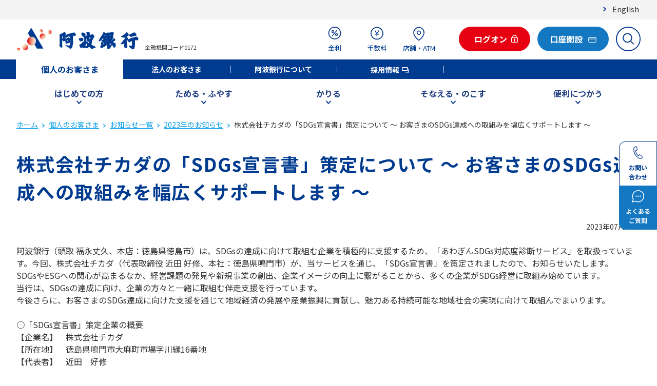

--- FILE ---
content_type: text/html; charset=UTF-8
request_url: https://www.awabank.co.jp/kojin/news/2023/news20230707a/index.html
body_size: 61441
content:
<!DOCTYPE html>
<html lang="ja">
<head>
<meta charset="utf-8">
<meta http-equiv="Pragma" content="no-cache" />
<meta http-equiv="cache-control" content="no-cache" />
<meta http-equiv="expires" content="0" />
<title>株式会社チカダの「SDGs宣言書」策定について ～ お客さまのSDGs達成への取組みを幅広くサポートします ～ | 阿波銀行</title>
<meta name="viewport" content="width=device-width, initial-scale=1">
<meta name="format-detection" content="telephone=no,address=no,email=no">
<meta property="og:type" content="article">
<meta property="og:url" content="/kojin/news/2023/news20230707a/">
<meta property="og:title" content="株式会社チカダの「SDGs宣言書」策定について ～ お客さまのSDGs達成への取組みを幅広くサポートします ～ | 阿波銀行">
<meta property="og:image" content="/assets/widget/ogp_image.jpg">
<link rel="shortcut icon" href="/assets/favicon.ico">
<link rel="apple-touch-icon" href="/assets/apple-touch-icon.png">
<link rel="icon" type="image/png" href="/assets/android-chrome-192x192.png">
<link rel="stylesheet" href="/assets/css/common_firstview.css" />
<link rel="stylesheet" href="/assets/css/common.css" />
<link rel="stylesheet" href="/assets/css/scroll-hint.css" />
<link rel="stylesheet" href="/assets/css/s_style.css" />
<script src="/assets/js/lib/jquery-3.6.0.min.js"></script>
<script src="/assets/js/lib/scroll-hint.min.js"></script>
<script src="/assets/js/lib/jquery.easing.min.js"></script>
<script src="/assets/js/common_firstview.js"></script>
<script src="/assets/js/s_script.js"></script>
<script src="/assets/analyticstracking.js"></script>
</head>
<body>
<!-- Google Tag Manager (noscript) -->
<noscript><iframe src="https://www.googletagmanager.com/ns.html?id=GTM-MVJ3R7L" height="0" width="0" style="display:none;visibility:hidden"></iframe></noscript>
<noscript><iframe src="https://www.googletagmanager.com/ns.html?id=GTM-MQ9WQXZ" height="0" width="0" style="display:none;visibility:hidden"></iframe></noscript>
<noscript><iframe src="https://www.googletagmanager.com/ns.html?id=GTM-MDV2GKG2" height="0" width="0" style="display:none;visibility:hidden"></iframe></noscript>
<!-- End Google Tag Manager (noscript) -->
<header class="l-header">
    <div class="p-subheader-wrap">
      <div class="p-subheader"><a href="/about/about_awa_bank_eng/" class="p-subheader__link">English</a></div>
    </div>
  <div class="p-header">
    <div class="p-header-left">
      <h1>
        <a tabindex="100" class="p-header-left__logo" href="/"><img class="" alt="阿波銀行" src="/assets/images/logo_header.png" /></a>
      </h1>
      <div class="p-header-left__code">金融機関コード0172</div>
    </div>
    <!-- /.p-header-left -->
    <div class="p-header-right">
      <ul class="p-header-right__nav">
        <!-- 金利 -->
        <li class="p-header-right__nav-item-wrap -kinri">
          <a tabindex="100" class="p-header-right__nav-item" href="/kojin/kinri-loan/"><img src="/assets/images/icon_header_kinri.svg" alt="金利" /><span>金利</span></a>
        </li>
        <!-- 手数料 -->
        <li class="p-header-right__nav-item-wrap -fee">
          <a tabindex="100" class="p-header-right__nav-item" href="/kojin/fee/"><img src="/assets/images/icon_header_fee.svg" alt="手数料" /><span>手数料</span></a>
        </li>
        <!-- 店舗・ATM -->
        <li class="p-header-right__nav-item-wrap -tenpo">
          <a tabindex="100" class="p-header-right__nav-item" href="/kojin/tenpo/search/"><img src="/assets/images/icon_header_tenpo.svg" alt="店舗・ATM" /><span>店舗・ATM</span></a>
        </li>
        <!-- ログオン -->
        <li class="p-header-right__nav-item-wrap -aimo">
          <span class="c-button p-header__button js-logon-modal-open">
            <button tabindex="100" class="c-button__link c-button__link--primary_01 s-button__important">
              <span class="c-button__text">ログオン</span>
            </button>
          </span>
          <a tabindex="100" class="p-header-right__nav-item" style="color:#e60012;" href="/kojin/aimo/#kojin_aimo_ac"><img src="/assets/images/icon_header_aimo-sp.svg" alt="" />ログオン</a>
          <div class="p-header-login-modal">
            <div class="p-header-login-modal__columns">
              <div class="p-header-login-modal__column">
                <img class="p-header-login-modal__title -logo" src="/kojin/assets/aimo.svg" alt="ai-mo インターネットバンキング"  style="max-width:165px;" />
                <span class="c-button">
                  <span class="c-button__inner">
                    <a tabindex="100" class="c-button__link c-button__link--primary_01 s-button__important" href="/kojin/aimo/#kojin_aimo_ac"><span class="c-button__text">個人の<br />お客さまはこちら</span></a>
                  </span>
                </span>
              </div>
              <div class="p-header-login-modal__column">
                <p class="p-header-login-modal__title">あわぎん法人<br />インターネットバンキング</p>
                <span class="c-button">
                  <span class="c-button__inner">
                    <a tabindex="100" class="c-button__link c-button__link--primary_02" href="/houjin/aimo/#houjin_aimo_ac"><span class="c-button__text">法人の<br />お客さまはこちら</span></a>
                  </span>
                </span>
              </div>
            </div>
            <div class="p-header-login-modal__bottom">
              <button tabindex="100" class="p-header-login-modal__bottom-close">閉じる</button>
            </div>
          </div>
        </li>
        <!-- 口座開設 -->
        <li class="p-header-right__nav-item-wrap -kouza">
          <span class="c-button p-header__button">
            <a href="/kojin/kouzakaisetu/" tabindex="100" class="c-button__link c-button__link--primary_02"><span class=".p-header__button-small-text">口座開設</span></a>
          </span>
        </li>
        <!-- サイト内検索 -->
        <li class="p-header-right__nav-item-wrap -search">
          <form class="p-header-right__search-form" name="iSearchForm" action="https://search-awabank.dga.jp" method="GET" onsubmit="return mysearch(this);">
            <input tabindex="100" class="p-header-right__nav-item iSearchAssist iSearchOption1" type="text" name="kw" value="" placeholder="検索キーワードを入力" autocomplete="off" />
            <input type="hidden" name="env" value="awabank">
            <input type="hidden" name="temp" value="search">
            <input type="hidden" name="ie" value="u">
            <button tabindex="100" class="p-header-right__search-button" type="submit"><img src="/assets/images/icon_header_search.svg" alt="サイト内検索" /></button>
          </form>
        </li>
        <!-- SPメニュー -->
        <li class="p-header-right__nav-item-wrap -sp-menu">
          <a tabindex="100" class="p-header-right__nav-item" href="#"><img src="/assets/images/icon_header_sp-menu.svg" alt="メニュー" />メニュー</a>
        </li>
      </ul>
    </div>
    <!-- /.p-header__right  -->
  </div>
  <!-- /.p-header -->
  <div class="p-global">
    <ul class="p-global__nav">
      <li class="p-global__nav-item is-active"><a tabindex="100" class="p-global__link" href="/kojin/">個人のお客さま</a></li>
      <li class="p-global__nav-item"><a tabindex="100" class="p-global__link" href="/houjin/">法人のお客さま</a></li>
      <li class="p-global__nav-item"><a tabindex="100" class="p-global__link" href="/about/">阿波銀行について</a></li>
      <li class="p-global__nav-item"><a tabindex="100" class="p-global__link" href="/recruit/" target="_blank">採用情報</a></li>
    </ul>
    <!-- /.p-header-global__nav -->
  </div>
  <!-- /.p-header-global -->
  <div class="p-megamenu">
    <div class="p-megamenu__tab-wrap">
      <ul class="p-megamenu__tab">
        <li class="p-megamenu__tab-item">
          <button tabindex="100" class="p-megamenu__tab-item-btn" data-mm="hajimete">はじめての方</button>
        </li>
        <li class="p-megamenu__tab-item">
          <button tabindex="100" class="p-megamenu__tab-item-btn" data-mm="tameru">ためる・ふやす</button>
        </li>
        <li class="p-megamenu__tab-item">
          <button tabindex="100" class="p-megamenu__tab-item-btn" data-mm="kariru">かりる</button>
        </li>
        <li class="p-megamenu__tab-item">
          <button tabindex="100" class="p-megamenu__tab-item-btn" data-mm="sonae">そなえる・のこす</button>
        </li>
        <li class="p-megamenu__tab-item">
          <button tabindex="100" class="p-megamenu__tab-item-btn" data-mm="benri">便利につかう</button>
        </li>
        <!-- /.p-megamenu__tab-item -->
      </ul>
    </div>
    <div class="p-megamenu__contents-wrap">
      <!-- prettier-ignore -->
      <div class="p-megamenu__contents" style="display: none">
        <!-- はじめての方 -->
        <div class="p-megamenu__content -hajimete" style="display: none">
          <a tabindex="100" class="p-megamenu__content-top-link" href="/kojin/first/"><img loading="lazy" alt="" src="/assets/images/icon_mm_kojin_hajimete_top.svg" /><span class="p-megamenu__content-top-link-title">はじめての方<br />TOP</span></a>
          <div class="p-megamenu__content-links">
            <a tabindex="100" class="p-megamenu__content-link" href="/kojin/kouzakaisetu/"><img loading="lazy" alt="" src="/assets/images/icon_mm_kojin_kouzakaisetu.svg" /><span class="p-megamenu__content-link-title">口座開設</span></a>
            <a tabindex="100" class="p-megamenu__content-link p-megamenu__content-link--aimo" href="/kojin/aimo/">
              <img loading="lazy" alt="" src="/assets/images/icon_mm_kojin_aimo.svg" />
              <span class="p-megamenu__content-link-title">ai-mo<span class="p-megamenu__content-link-title-small">（あわぎんインター<br />ネット・モバイルバンキング）</span></span>
            </a>
            <a tabindex="100" class="p-megamenu__content-link" href="/kojin/benri/awagin_app/"><img loading="lazy" alt="" src="/assets/images/icon_mm_kojin_benri_awagin_app.svg" /><span class="p-megamenu__content-link-title">あわぎんアプリ</span></a>
          </div>
        </div>
        <!-- ためる・ふやす -->
        <div class="p-megamenu__content -tameru" style="display: none">
          <a tabindex="100" class="p-megamenu__content-top-link" href="/kojin/tameru/"><img loading="lazy" alt="" src="/assets/images/icon_mm_kojin_tameru_top.svg" /><span class="p-megamenu__content-top-link-title">ためる・ふやす<br />TOP</span></a>
          <div class="p-megamenu__content-links">
            <a tabindex="100" class="p-megamenu__content-link" href="/kojin/tameru/sougou/"><img loading="lazy" alt="" src="/assets/images/icon_mm_kojin_tameru_sougou.svg" /><span class="p-megamenu__content-link-title">総合口座</span></a>
            <a tabindex="100" class="p-megamenu__content-link" href="/kojin/tameru/superteiki/"><img loading="lazy" alt="" src="/assets/images/icon_mm_kojin_tameru_keiki.svg" /><span class="p-megamenu__content-link-title">定期預金</span></a>
            <a tabindex="100" class="p-megamenu__content-link" href="/kojin/tameru/toushin/"><img loading="lazy" alt="" src="/assets/images/icon_mm_kojin_tameru_toushin.svg" /><span class="p-megamenu__content-link-title">投資信託</span></a>
            <a tabindex="100" class="p-megamenu__content-link" href="/kojin/tameru/chotiku/"><img loading="lazy" alt="" src="/assets/images/icon_mm_kojin_tameru_chotiku.svg" /><span class="p-megamenu__content-link-title">スーパー貯蓄預金</span></a>
            <a tabindex="100" class="p-megamenu__content-link" href="/kojin/tameru/goodpremium/"><img loading="lazy" alt="" src="/assets/images/icon_mm_kojin_tameru_goodpremium.svg" /><span class="p-megamenu__content-link-title">退職金限定<br />特別定期預金</span></a>
            <a tabindex="100" class="p-megamenu__content-link" href="/kojin/tameru/chukai/nomura/"><img loading="lazy" alt="" src="/assets/images/icon_mm_kojin_tameru_chukai_nomura.svg" /><span class="p-megamenu__content-link-title">野村證券との<br />金融商品仲介</span></a>
            <a tabindex="100" class="p-megamenu__content-link" href="/kojin/tameru/gaika/"><img loading="lazy" alt="" src="/assets/images/icon_mm_kojin_tameru_gaika.svg" /><span class="p-megamenu__content-link-title">外貨預金</span></a>
            <a tabindex="100" class="p-megamenu__content-link" href="/kojin/tameru/oguchiteiki/"><img loading="lazy" alt="" src="/assets/images/icon_mm_kojin_tameru_oguchiteiki.svg" /><span class="p-megamenu__content-link-title">大口定期預金</span></a>
            <a tabindex="100" class="p-megamenu__content-link" href="/kojin/tameru/kawasetokuyaku/"><img loading="lazy" alt="" src="/assets/images/icon_mm_kojin_tameru_kawasetokuyaku.svg" /><span class="p-megamenu__content-link-title">為替特約付<br />外貨定期預金</span></a>
            <a tabindex="100" class="p-megamenu__content-link" href="/kojin/tameru/chukai/"><img loading="lazy" alt="" src="/assets/images/icon_mm_kojin_tameru_top.svg" /><span class="p-megamenu__content-link-title">金融商品仲介業務</span></a>
          </div>
        </div>
        <!-- かりる -->
        <div class="p-megamenu__content -kariru" style="display: none">
          <a tabindex="100" class="p-megamenu__content-top-link" href="/kojin/loan/"><img loading="lazy" alt="" src="/assets/images/icon_mm_kojin_loan_top.svg" /><span class="p-megamenu__content-top-link-title">かりるTOP</span></a>
          <div class="p-megamenu__content-links">
            <a tabindex="100" class="p-megamenu__content-link" href="/kojin/loan/home/"><img loading="lazy" alt="" src="/assets/images/icon_mm_kojin_loan_home.svg" /><span class="p-megamenu__content-link-title">住宅ローン</span></a>
            <a tabindex="100" class="p-megamenu__content-link" href="/mycar/"><img loading="lazy" alt="" src="/assets/images/icon_mm_kojin_loan_mycar_plan.svg" /><span class="p-megamenu__content-link-title">マイカーローン</span></a>
            <a tabindex="100" class="p-megamenu__content-link" href="/kojin/loan/#kl-card"><img loading="lazy" alt="" src="/assets/images/icon_mm_kojin_loan_e.svg" /><span class="p-megamenu__content-link-title">カードローン</span></a>
            <a tabindex="100" class="p-megamenu__content-link" href="/bank/reform/" target="_blank"><img loading="lazy" alt="" src="/assets/images/icon_mm_kojin_loan_reform.svg" /><span class="p-megamenu__content-link-title">リフォームローン</span></a>
            <a tabindex="100" class="p-megamenu__content-link" href="/kyouiku/"><img loading="lazy" alt="" src="/assets/images/icon_mm_kojin_loan_kyouiku_plan.svg" /><span class="p-megamenu__content-link-title">教育ローン</span></a>
            <a tabindex="100" class="p-megamenu__content-link" href="/kyouikucard/"><img loading="lazy" alt="" src="/assets/images/icon_mm_kojin_loan_kyouiku_card.svg" /><span class="p-megamenu__content-link-title">教育ローン<br />（カードローン型）</span></a>
            <a tabindex="100" class="p-megamenu__content-link" href="/freeplan/" target="_blank"><img loading="lazy" alt="" src="/assets/images/icon_mm_kojin_loan_free_plan.svg" /><span class="p-megamenu__content-link-title">ワイドローン・<br />フリープラン</span></a>
            <a tabindex="100" class="p-megamenu__content-link" href="/smartnext/"><img loading="lazy" alt="" src="/assets/images/icon_mm_kojin_loan_smartnext_detail.svg" /><span class="p-megamenu__content-link-title">スマートネクスト</span></a>
            <a tabindex="100" class="p-megamenu__content-link" href="/kojin/loan/simulator/"><img loading="lazy" alt="" src="/assets/images/icon_mm_kojin_loan_simulator.svg" /><span class="p-megamenu__content-link-title">ローン<br />シミュレーション</span></a>
          </div>
        </div>
        <!-- そなえる・のこす -->
        <div class="p-megamenu__content -sonae" style="display: none">
          <a tabindex="100" class="p-megamenu__content-top-link" href="/kojin/sonae/"><img loading="lazy" alt="" src="/assets/images/icon_mm_kojin_sonae_top.svg" /><span class="p-megamenu__content-top-link-title">そなえる・のこす<br />TOP</span></a>
          <div class="p-megamenu__content-links">
            <a tabindex="100" class="p-megamenu__content-link" href="/kojin/sonae/hoken/"><img loading="lazy" alt="" src="/assets/images/icon_mm_kojin_sonae_hoken.svg" /><span class="p-megamenu__content-link-title">生命保険</span></a>
            <a tabindex="100" class="p-megamenu__content-link" href="/kojin/sonae/kakutei/"><img loading="lazy" alt="" src="/assets/images/icon_mm_kojin_sonae_kakutei.svg" /><span class="p-megamenu__content-link-title">確定拠出年金</span></a>
            <a tabindex="100" class="p-megamenu__content-link" href="/kojin/sonae/souzoku/"><img loading="lazy" alt="" src="/assets/images/icon_mm_kojin_sonae_souzoku.svg" /><span class="p-megamenu__content-link-title">相続のお手続き</span></a>
            <a tabindex="100" class="p-megamenu__content-link" href="/kojin/sonae/kasai/"><img loading="lazy" alt="" src="/assets/images/icon_mm_kojin_sonae_kasai.svg" /><span class="p-megamenu__content-link-title">火災保険</span></a>
            <a tabindex="100" class="p-megamenu__content-link" href="/kojin/sonae/yuigon/"><img loading="lazy" alt="" src="/assets/images/icon_mm_kojin_sonae_yuigon.svg" /><span class="p-megamenu__content-link-title">遺言信託</span></a>
            <a tabindex="100" class="p-megamenu__content-link" href="/kojin/sonae/kyoiku/"><img loading="lazy" alt="" src="/assets/images/icon_mm_kojin_sonae_kyoiku.svg" /><span class="p-megamenu__content-link-title">教育資金贈与</span></a>
            <a tabindex="100" class="p-megamenu__content-link" href="/kojin/sonae/nenkin/"><img loading="lazy" alt="" src="/assets/images/icon_mm_kojin_sonae_nenkin.svg" /><span class="p-megamenu__content-link-title">年金相談</span></a>
            <a tabindex="100" class="p-megamenu__content-link" href="/kojin/sonae/kazokushintaku/"><img loading="lazy" alt="" src="/assets/images/icon_mm_kojin_sonae_kazokushintaku.svg" /><span class="p-megamenu__content-link-title">家族信託</span></a>
            <a tabindex="100" class="p-megamenu__content-link" href="/kojin/sonae/kouken/"><img loading="lazy" alt="" src="/assets/images/icon_mm_kojin_sonae_kouken.svg" /><span class="p-megamenu__content-link-title">後見制度支援預金</span></a>
            <a tabindex="100" class="p-megamenu__content-link" href="/kojin/sonae/kinko/"><img loading="lazy" alt="" src="/assets/images/icon_mm_kojin_sonae_kinko.svg" /><span class="p-megamenu__content-link-title">貸金庫</span></a>
          </div>
        </div>
        <!-- 便利につかう -->
        <div class="p-megamenu__content -benri" style="display: none">
          <a tabindex="100" class="p-megamenu__content-top-link" href="/kojin/benri/"><img loading="lazy" alt="" src="/assets/images/icon_mm_kojin_benri_top.svg" /><span class="p-megamenu__content-top-link-title">便利につかう<br />TOP</span></a>
          <div class="p-megamenu__content-links">
            <a tabindex="100" class="p-megamenu__content-link p-megamenu__content-link--aimo" href="/kojin/aimo/">
              <img loading="lazy" alt="" src="/assets/images/icon_mm_kojin_aimo.svg" />
              <span class="p-megamenu__content-link-title">ai-mo<span class="p-megamenu__content-link-title-small">（あわぎんインター<br />ネット・モバイルバンキング）</span></span>
            </a>
            <a tabindex="100" class="p-megamenu__content-link" href="/kojin/benri/awagin_app/"><img loading="lazy" alt="" src="/assets/images/icon_mm_kojin_benri_awagin_app.svg" /><span class="p-megamenu__content-link-title">あわぎんアプリ</span></a>
            <a tabindex="100" class="p-megamenu__content-link" href="/kojin/benri/webopen/"><img loading="lazy" alt="" src="/assets/images/icon_mm_kojin_kouzakaisetu_app.svg" /><span class="p-megamenu__content-link-title">Web口座開設</span></a>
            <a tabindex="100" class="p-megamenu__content-link" href="/kojin/benri/pluscard/"><img loading="lazy" alt="" src="/assets/images/icon_mm_kojin_benri_pluscard.svg" /><span class="p-megamenu__content-link-title">あわぎん<br />plus card</span></a>
            <a tabindex="100" class="p-megamenu__content-link" href="/kojin/benri/jcbdebit_cashless/"><img loading="lazy" alt="" src="/assets/images/icon_mm_kojin_benri_jcbdebit_cashless.svg" /><span class="p-megamenu__content-link-title">あわぎん<br />JCBデビット</span></a>
            <a tabindex="100" class="p-megamenu__content-link" href="/kojin/benri/walletplus/"><img loading="lazy" alt="" src="/assets/images/icon_mm_kojin_benri_wallet.svg" /><span class="p-megamenu__content-link-title">Wallet+</span></a>
            <a tabindex="100" class="p-megamenu__content-link" href="/kojin/benri/cashless/"><img loading="lazy" alt="" src="/assets/images/icon_mm_kojin_benri_cashless.svg" /><span class="p-megamenu__content-link-title">キャッシュレス<br />サービス</span></a>
            <a tabindex="100" class="p-megamenu__content-link" href="/kojin/benri/web_syoukai/"><img loading="lazy" alt="" src="/assets/images/icon_mm_kojin_benri_web_syoukai.svg" /><span class="p-megamenu__content-link-title">あわぎんWeb照会<br />サービス</span></a>
            <a tabindex="100" class="p-megamenu__content-link" href="/kojin/webservice/"><img loading="lazy" alt="" src="/assets/images/icon_mm_kojin_webservice.svg" /><span class="p-megamenu__content-link-title">Web受付サービス</span></a>
            <a tabindex="100" class="p-megamenu__content-link" href="/kojin/benri/mobileregi/"><img loading="lazy" alt="" src="/assets/images/icon_mm_kojin_benri_mobileregi.svg" /><span class="p-megamenu__content-link-title">モバイルレジ</span></a>
          </div>
        </div>
      </div>
      <!-- /.p-megamenu__contents -->
    </div>
  </div>
  <!-- /.p-megamenu-wrap -->
  <div class="p-sp-menu">
    <div class="p-sp-menu__top">
      <button tabindex="100" class="p-sp-menu__top-close-btn">閉じる</button>
      <form class="p-sp-menu__top-search-form" name="iSearchForm" action="https://search-awabank.dga.jp" method="GET" onsubmit="return mysearch(this);">
        <input tabindex="100" class="p-sp-menu__top-search-box iSearchAssist iSearchOption1" type="text" name="kw" value="" placeholder="検索キーワードを入力" autocomplete="off" />
        <input type="hidden" name="env" value="awabank">
        <input type="hidden" name="temp" value="search">
        <input type="hidden" name="ie" value="u">
        <button tabindex="100" class="p-sp-menu__top-search-button" type="submit"><img src="/assets/images/icon_header_search.svg" alt="サイト内検索" /></button>
      </form>
      <div class="p-sp-menu__top-buttons">
        <a tabindex="100" class="p-sp-menu__top-button" href="https://awabank-faq.custhelp.com">
          <img class="p-sp-menu__top-button-icon" src="/assets/images/icon_faq.svg" loading="lazy" alt="" />
          <p class="p-sp-menu__top-button-text">よくあるご質問</p>
        </a>
        <a tabindex="100" class="p-sp-menu__top-button" href="/kojin/support/tel/">
          <img class="p-sp-menu__top-button-icon" src="/assets/images/icon_contact.svg" loading="lazy" alt="" />
          <p class="p-sp-menu__top-button-text">お問い合わせ</p>
        </a>
      </div>
    </div>
    <!-- /.p-sp-menu__top -->
    <div class="p-sp-menu__acc-wrap">
      <div class="p-sp-menu__acc">
        <div class="p-sp-menu__acc-parent is-open">個人のお客さま</div>
        <!-- prettier-ignore -->
        <ul class="p-sp-menu__acc-content">
          <li class="p-sp-menu__acc-item"><a tabindex="100" class="p-sp-menu__acc-item-title -link" href="/kojin/">個人のお客さま</a></li>
          <!-- はじめての方 -->
          <li class="p-sp-menu__acc-item">
            <div class="p-sp-menu__acc-item-title is-open">はじめての方</div>
            <div class="p-sp-menu__acc-links">
              <a tabindex="100" class="p-sp-menu__acc-link" href="/kojin/first/"><img loading="lazy" alt="" src="/assets/images/icon_mm_kojin_hajimete_top.svg" /><span class="p-sp-menu__acc-link-title">はじめての方TOP</span></a>
              <a tabindex="100" class="p-sp-menu__acc-link" href="/kojin/kouzakaisetu/"><img loading="lazy" alt="" src="/assets/images/icon_mm_kojin_kouzakaisetu.svg" /><span class="p-sp-menu__acc-link-title">口座開設</span></a>
              <a tabindex="100" class="p-sp-menu__acc-link" href="/kojin/aimo/">
                <img loading="lazy" alt="" src="/assets/images/icon_mm_kojin_aimo.svg" />
                <span class="p-sp-menu__acc-link-title">ai-mo（あわぎんインターネット・モバイルバンキング）</span></a>
              <a tabindex="100" class="p-sp-menu__acc-link" href="/kojin/benri/awagin_app/"><img loading="lazy" alt="" src="/assets/images/icon_mm_kojin_benri_awagin_app.svg" /><span class="p-sp-menu__acc-link-title">あわぎんアプリ</span></a>
            </div>
          </li>
          <!-- ためる・ふやす -->
          <li class="p-sp-menu__acc-item">
            <div class="p-sp-menu__acc-item-title">ためる・ふやす</div>
            <div class="p-sp-menu__acc-links">
              <a tabindex="100" class="p-sp-menu__acc-link" href="/kojin/tameru/"><img loading="lazy" alt="" src="/assets/images/icon_mm_kojin_tameru_top.svg" /><span class="p-sp-menu__acc-link-title">ためる・ふやすTOP</span></a>
              <a tabindex="100" class="p-sp-menu__acc-link" href="/kojin/tameru/sougou/"><img loading="lazy" alt="" src="/assets/images/icon_mm_kojin_tameru_sougou.svg" /><span class="p-sp-menu__acc-link-title">総合口座</span></a>
              <a tabindex="100" class="p-sp-menu__acc-link" href="/kojin/tameru/#teiki/"><img loading="lazy" alt="" src="/assets/images/icon_mm_kojin_tameru_keiki.svg" /><span class="p-sp-menu__acc-link-title">定期預金</span></a>
              <a tabindex="100" class="p-sp-menu__acc-link" href="/kojin/tameru/toushin/"><img loading="lazy" alt="" src="/assets/images/icon_mm_kojin_tameru_toushin.svg" /><span class="p-sp-menu__acc-link-title">投資信託</span></a>
              <a tabindex="100" class="p-sp-menu__acc-link" href="/kojin/tameru/chotiku/"><img loading="lazy" alt="" src="/assets/images/icon_mm_kojin_tameru_chotiku.svg" /><span class="p-sp-menu__acc-link-title">スーパー貯蓄預金</span></a>
              <a tabindex="100" class="p-sp-menu__acc-link" href="/kojin/tameru/goodpremium/"><img loading="lazy" alt="" src="/assets/images/icon_mm_kojin_tameru_goodpremium.svg" /><span class="p-sp-menu__acc-link-title">退職金限定特別定期預金</span></a>
              <a tabindex="100" class="p-sp-menu__acc-link" href="/kojin/tameru/chukai/nomura/"><img loading="lazy" alt="" src="/assets/images/icon_mm_kojin_tameru_chukai_nomura.svg" /><span class="p-sp-menu__acc-link-title">野村證券との金融商品仲介</span></a>
              <a tabindex="100" class="p-sp-menu__acc-link" href="/kojin/tameru/gaika/"><img loading="lazy" alt="" src="/assets/images/icon_mm_kojin_tameru_gaika.svg" /><span class="p-sp-menu__acc-link-title">外貨預金</span></a>
              <a tabindex="100" class="p-sp-menu__acc-link" href="/kojin/tameru/oguchiteiki/"><img loading="lazy" alt="" src="/assets/images/icon_mm_kojin_tameru_oguchiteiki.svg" /><span class="p-sp-menu__acc-link-title">大口定期預金</span></a>
              <a tabindex="100" class="p-sp-menu__acc-link" href="/kojin/tameru/kawasetokuyaku/"><img loading="lazy" alt="" src="/assets/images/icon_mm_kojin_tameru_kawasetokuyaku.svg" /><span class="p-sp-menu__acc-link-title">為替特約付外貨定期預金</span></a>
              <a tabindex="100" class="p-sp-menu__acc-link" href="/kojin/tameru/chukai/"><img loading="lazy" alt="" src="/assets/images/icon_mm_kojin_tameru_top.svg"><span class="p-sp-menu__acc-link-title">金融商品仲介業務</span></a>
            </div>
          </li>
          <!-- かりる -->
          <li class="p-sp-menu__acc-item">
            <div class="p-sp-menu__acc-item-title">かりる</div>
            <div class="p-sp-menu__acc-links">
              <a tabindex="100" class="p-sp-menu__acc-link" href="/kojin/loan/"><img loading="lazy" alt="" src="/assets/images/icon_mm_kojin_loan_top.svg" /><span class="p-sp-menu__acc-link-title">かりるTOP</span></a>
              <a tabindex="100" class="p-sp-menu__acc-link" href="/mycar/"><img loading="lazy" alt="" src="/assets/images/icon_mm_kojin_loan_mycar_plan.svg" /><span class="p-sp-menu__acc-link-title">マイカーローン</span></a>
              <a tabindex="100" class="p-sp-menu__acc-link" href="/kojin/loan/#kl-card"><img loading="lazy" alt="" src="/assets/images/icon_mm_kojin_loan_e.svg" /><span class="p-sp-menu__acc-link-title">カードローン</span></a>
              <a tabindex="100" class="p-sp-menu__acc-link" href="/bank/reform/" target="_blank"><img loading="lazy" alt="" src="/assets/images/icon_mm_kojin_loan_reform.svg" /><span class="p-sp-menu__acc-link-title">リフォームローン</span></a>
              <a tabindex="100" class="p-sp-menu__acc-link" href="/kyouiku/"><img loading="lazy" alt="" src="/assets/images/icon_mm_kojin_loan_kyouiku_plan.svg" /><span class="p-sp-menu__acc-link-title">教育ローン</span></a>
              <a tabindex="100" class="p-sp-menu__acc-link" href="/kyouikucard/"><img loading="lazy" alt="" src="/assets/images/icon_mm_kojin_loan_kyouiku_card.svg" /><span class="p-sp-menu__acc-link-title">教育ローン（カードローン型）</span></a>
              <a tabindex="100" class="p-sp-menu__acc-link" href="/freeplan/" target="_blank"><img loading="lazy" alt="" src="/assets/images/icon_mm_kojin_loan_free_plan.svg" /><span class="p-sp-menu__acc-link-title">ワイドローン・フリープラン</span></a>
              <a tabindex="100" class="p-sp-menu__acc-link" href="/smartnext/"><img loading="lazy" alt="" src="/assets/images/icon_mm_kojin_loan_smartnext_detail.svg" /><span class="p-sp-menu__acc-link-title">スマートネクスト</span></a>
              <a tabindex="100" class="p-sp-menu__acc-link" href="/kojin/loan/simulator/"><img loading="lazy" alt="" src="/assets/images/icon_mm_kojin_loan_simulator.svg" /><span class="p-sp-menu__acc-link-title">ローンシミュレーション</span></a>
            </div>
          </li>
          <!-- そなえる・のこす -->
          <li class="p-sp-menu__acc-item">
            <div class="p-sp-menu__acc-item-title">そなえる・のこす</div>
            <div class="p-sp-menu__acc-links">
              <a tabindex="100" class="p-sp-menu__acc-link" href="/kojin/sonae/"><img loading="lazy" alt="" src="/assets/images/icon_mm_kojin_sonae_top.svg" /><span class="p-sp-menu__acc-link-title">そなえる・のこすTOP</span></a>
              <a tabindex="100" class="p-sp-menu__acc-link" href="/kojin/sonae/hoken/"><img loading="lazy" alt="" src="/assets/images/icon_mm_kojin_sonae_hoken.svg" /><span class="p-sp-menu__acc-link-title">生命保険</span></a>
              <a tabindex="100" class="p-sp-menu__acc-link" href="/kojin/sonae/kakutei/"><img loading="lazy" alt="" src="/assets/images/icon_mm_kojin_sonae_kakutei.svg" /><span class="p-sp-menu__acc-link-title">確定拠出年金</span></a>
              <a tabindex="100" class="p-sp-menu__acc-link" href="/kojin/sonae/souzoku/"><img loading="lazy" alt="" src="/assets/images/icon_mm_kojin_sonae_souzoku.svg" /><span class="p-sp-menu__acc-link-title">相続のお手続き</span></a>
              <a tabindex="100" class="p-sp-menu__acc-link" href="/kojin/sonae/kasai/"><img loading="lazy" alt="" src="/assets/images/icon_mm_kojin_sonae_kasai.svg" /><span class="p-sp-menu__acc-link-title">火災保険</span></a>
              <a tabindex="100" class="p-sp-menu__acc-link" href="/kojin/sonae/yuigon/"><img loading="lazy" alt="" src="/assets/images/icon_mm_kojin_sonae_yuigon.svg" /><span class="p-sp-menu__acc-link-title">遺言信託</span></a>
              <a tabindex="100" class="p-sp-menu__acc-link" href="/kojin/sonae/kyoiku/"><img loading="lazy" alt="" src="/assets/images/icon_mm_kojin_sonae_kyoiku.svg" /><span class="p-sp-menu__acc-link-title">教育資金贈与</span></a>
              <a tabindex="100" class="p-sp-menu__acc-link" href="/kojin/sonae/nenkin/"><img loading="lazy" alt="" src="/assets/images/icon_mm_kojin_sonae_nenkin.svg" /><span class="p-sp-menu__acc-link-title">年金相談</span></a>
              <a tabindex="100" class="p-sp-menu__acc-link" href="/kojin/sonae/kazokushintaku/"><img loading="lazy" alt="" src="/assets/images/icon_mm_kojin_sonae_kazokushintaku.svg" /><span class="p-sp-menu__acc-link-title">家族信託</span></a>
              <a tabindex="100" class="p-sp-menu__acc-link" href="/kojin/sonae/kouken/"><img loading="lazy" alt="" src="/assets/images/icon_mm_kojin_sonae_kouken.svg" /><span class="p-sp-menu__acc-link-title">後見制度支援預金</span></a>
              <a tabindex="100" class="p-sp-menu__acc-link" href="/kojin/sonae/kinko/"><img loading="lazy" alt="" src="/assets/images/icon_mm_kojin_sonae_kinko.svg" /><span class="p-sp-menu__acc-link-title">貸金庫</span></a>
            </div>
          </li>
          <!-- 便利につかう -->
          <li class="p-sp-menu__acc-item">
            <div class="p-sp-menu__acc-item-title">便利につかう</div>
            <div class="p-sp-menu__acc-links">
              <a tabindex="100" class="p-sp-menu__acc-link" href="/kojin/benri/"><img loading="lazy" alt="" src="/assets/images/icon_mm_kojin_benri_top.svg" /><span class="p-sp-menu__acc-link-title">便利につかうTOP</span></a>
              <a tabindex="100" class="p-sp-menu__acc-link p-sp-menu__acc-link--aimo" href="/kojin/aimo/">
                <img loading="lazy" alt="" src="/assets/images/icon_mm_kojin_aimo.svg" />
                <span class="p-sp-menu__acc-link-title">ai-mo<span class="p-sp-menu__acc-link-title-small">（あわぎんインター<br />ネット・モバイルバンキング）</span></span>
              </a>
              <a tabindex="100" class="p-sp-menu__acc-link" href="/kojin/benri/awagin_app/"><img loading="lazy" alt="" src="/assets/images/icon_mm_kojin_benri_awagin_app.svg" /><span class="p-sp-menu__acc-link-title">あわぎんアプリ</span></a>
              <a tabindex="100" class="p-sp-menu__acc-link" href="/kojin/benri/webopen/"><img loading="lazy" alt="" src="/assets/images/icon_mm_kojin_kouzakaisetu_app.svg" /><span class="p-sp-menu__acc-link-title">Web口座開設</span></a>
              <a tabindex="100" class="p-sp-menu__acc-link" href="/kojin/benri/pluscard/"><img loading="lazy" alt="" src="/assets/images/icon_mm_kojin_benri_pluscard.svg" /><span class="p-sp-menu__acc-link-title">あわぎんplus card</span></a>
              <a tabindex="100" class="p-sp-menu__acc-link" href="/kojin/benri/jcbdebit/index.html"><img loading="lazy" alt="" src="/assets/images/icon_mm_kojin_benri_jcbdebit_cashless.svg" /><span class="p-sp-menu__acc-link-title">あわぎんJCBデビット</span></a>
              <a tabindex="100" class="p-sp-menu__acc-link" href="/kojin/benri/walletplus/"><img loading="lazy" alt="" src="/assets/images/icon_mm_kojin_benri_wallet.svg" /><span class="p-sp-menu__acc-link-title">Wallet+</span></a>
              <a tabindex="100" class="p-sp-menu__acc-link" href="/kojin/benri/cashless/"><img loading="lazy" alt="" src="/assets/images/icon_mm_kojin_benri_cashless.svg" /><span class="p-sp-menu__acc-link-title">キャッシュレスサービス</span></a>
              <a tabindex="100" class="p-sp-menu__acc-link" href="/kojin/benri/web_syoukai/"><img loading="lazy" alt="" src="/assets/images/icon_mm_kojin_benri_web_syoukai.svg" /><span class="p-sp-menu__acc-link-title">あわぎんWeb照会サービス</span></a>
              <a tabindex="100" class="p-sp-menu__acc-link" href="/kojin/webservice/"><img loading="lazy" alt="" src="/assets/images/icon_mm_kojin_webservice.svg" /><span class="p-sp-menu__acc-link-title">Web受付サービス</span></a>
              <a tabindex="100" class="p-sp-menu__acc-link" href="/kojin/benri/mobileregi/"><img loading="lazy" alt="" src="/assets/images/icon_mm_kojin_benri_mobileregi.svg" /><span class="p-sp-menu__acc-link-title">モバイルレジ</span></a>
            </div>
          </li>
          <!-- ライフステージから探す -->
          <li class="p-sp-menu__acc-item">
            <div class="p-sp-menu__acc-item-title">ライフステージから探す</div>
            <div class="p-sp-menu__acc-links">
              <a tabindex="100" class="p-sp-menu__acc-link" href="/kojin/life/"><img loading="lazy" alt="" src="/assets/images/icon_mm_link.svg" /><span class="p-sp-menu__acc-link-title">ライフステージから探すTOP</span></a>
              <a tabindex="100" class="p-sp-menu__acc-link" href="/kojin/life/work/"><img loading="lazy" alt="" src="/assets/images/icon_mm_link.svg" /><span class="p-sp-menu__acc-link-title">就職</span></a>
              <a tabindex="100" class="p-sp-menu__acc-link" href="/kojin/life/marriage/"><img loading="lazy" alt="" src="/assets/images/icon_mm_link.svg" /><span class="p-sp-menu__acc-link-title">結婚</span></a>
              <a tabindex="100" class="p-sp-menu__acc-link" href="/kojin/life/kodomo/"><img loading="lazy" alt="" src="/assets/images/icon_mm_link.svg" /><span class="p-sp-menu__acc-link-title">子育て・教育</span></a>
              <a tabindex="100" class="p-sp-menu__acc-link" href="/kojin/life/home/"><img loading="lazy" alt="" src="/assets/images/icon_mm_link.svg" /><span class="p-sp-menu__acc-link-title">住宅購入</span></a>
              <a tabindex="100" class="p-sp-menu__acc-link" href="/kojin/life/2nd/"><img loading="lazy" alt="" src="/assets/images/icon_mm_link.svg" /><span class="p-sp-menu__acc-link-title">退職・セカンドライフ</span></a>
              <a tabindex="100" class="p-sp-menu__acc-link" href="/kojin/life/souzoku/"><img loading="lazy" alt="" src="/assets/images/icon_mm_link.svg" /><span class="p-sp-menu__acc-link-title">相続</span></a>
              <a tabindex="100" class="p-sp-menu__acc-link" href="/kojin/life/iryo/"><img loading="lazy" alt="" src="/assets/images/icon_mm_link.svg" /><span class="p-sp-menu__acc-link-title">もしもの備え</span></a>
            </div>
          </li>
        </ul>
      </div>
      <div class="p-sp-menu__acc"><a tabindex="100" class="p-sp-menu__acc-parent -link" href="/houjin/">法人のお客さま</a></div>
      <div class="p-sp-menu__acc"><a tabindex="100" class="p-sp-menu__acc-parent -link" href="/about/">阿波銀行について</a></div>
      <div class="p-sp-menu__acc"><a tabindex="100" class="p-sp-menu__acc-parent -link" href="/recruit/" target="_blank">採用情報</a></div>
    </div>
    <!-- /.p-sp-menu__accordion -->
    <div class="p-sp-menu__bottom">
      <button tabindex="100" class="p-sp-menu__bottom-btn">閉じる</button>
    </div>
    <!-- /.p-sp-menu__bottom -->
  </div>
</header>
<!-- 追従ボタン -->
<div class="c-fixed_area">
  <ul class="c-fixed_area__list">
    <li class="c-fixed_area__list_item">
      <a class="c-fixed_area__link c-fixed_area__link--contact" href="/kojin/support/tel/" tabindex="200"><span class="c-fixed_area__text_unit">お問い</span><span class="c-fixed_area__text_unit">合わせ</span></a>
    </li>
    <li class="c-fixed_area__list_item">
      <a class="c-fixed_area__link c-fixed_area__link--qa" href="https://awabank-faq.custhelp.com" tabindex="200"><span class="c-fixed_area__text_unit">よくある</span><span class="c-fixed_area__text_unit">ご質問</span></a>
    </li>
  </ul>
</div>
<div id="page_top" class="c-speak_anchor">ページの先頭です</div>
<main class="l-main">
<div class="c-container">
<div class="c-container__inner">
<div class="c-breadcrumb__wrap">
  <ol class="c-breadcrumb">
    <li class="c-breadcrumb__item">
      <a class="c-breadcrumb__link" href="/" tabindex="100">ホーム</a>
    </li>
    <li class="c-breadcrumb__item">
      <a class="c-breadcrumb__link" href="/kojin/" tabindex="100">個人のお客さま</a>
    </li>
    <li class="c-breadcrumb__item">
      <a class="c-breadcrumb__link" href="/kojin/news/" tabindex="100">お知らせ一覧</a>
    </li>
    <li class="c-breadcrumb__item">
      <a class="c-breadcrumb__link" href="/kojin/news/2023/" tabindex="100">2023年のお知らせ</a>
    </li>
    <li class="c-breadcrumb__item">
      <span class="c-breadcrumb__current">株式会社チカダの「SDGs宣言書」策定について ～ お客さまのSDGs達成への取組みを幅広くサポートします ～</span>
    </li>
  </ol>
</div>
<div class="c-title__wrap">
  <h1 class="c-title c-title--01">株式会社チカダの「SDGs宣言書」策定について ～ お客さまのSDGs達成への取組みを幅広くサポートします ～</h1>
</div>
<p class="u-text_all_right">2023年07月07日</p>
<p class="u-fs_all_16">阿波銀行（頭取 福永丈久、本店：徳島県徳島市）は、SDGsの達成に向けて取組む企業を積極的に支援するため、「あわぎんSDGs対応度診断サービス」を取扱っています。今回、株式会社チカダ（代表取締役 近田 好修、本社：徳島県鳴門市）が、当サービスを通じ、「SDGs宣言書」を策定されましたので、お知らせいたします。<br />SDGsやESGへの関心が高まるなか、経営課題の発見や新規事業の創出、企業イメージの向上に繋がることから、多くの企業がSDGs経営に取組み始めています。<br />当行は、SDGsの達成に向け、企業の方々と一緒に取組む伴走支援を行っています。<br />今後さらに、お客さまのSDGs達成に向けた支援を通じて地域経済の発展や産業振興に貢献し、魅力ある持続可能な地域社会の実現に向けて取組んでまいります。<br /><br />○「SDGs宣言書」策定企業の概要<br />【企業名】　株式会社チカダ<br />【所在地】　徳島県鳴門市大麻町市場字川縁16番地<br />【代表者】　近田　好修<br />【業　種】　建築工事業<br />【設　立】　2009年3月12日<br /><br />○あわぎんSDGs対応度診断サービス<br />当サービスは、SDGsの達成に向け取組む企業をサポートするため、①SDGs対応度診断チェックシート（※）によるお客さまの取組状況の評価（評価レポート作成）、②現状認識（評価レポート）を踏まえ、お客さまとの対話による具体的な取組み内容（SDGsアプローチシート）の策定、③環境・社会・経済の３側面でのアプローチシートを基にした「SDGs宣言書」の策定、をご提供するものです。<br />また、「SDGs宣言書」策定後も、取組み内容の継続的なサポートや再評価等により、SDGsの達成に向けた実効性の高い取組み支援を行ってまいります。<br />※本サービスで使用するチェックシートは地域の課題等を盛り込み、SOMPOリスクマネジメント株式会社と当行が共同開発したものです。</p>
<div class="c-link_box__wrap">
<p class="c-link_box"><span class="c-link_box__inner"> <a class="c-link_box__link c-link_box__link--pdf" tabindex="200" title="PDFが別窓ウィンドウで開きます" href="/assets/news20230707a.pdf" target="_blank" rel="noopener">SDGs宣言書・PDFはこちら</a> </span></p>
</div>
</div>
</div>
</main>
<footer class="l-footer">
  <div class="c-page_top is-none">
    <a class="c-page_top__link" href="#page_top" tabindex="200"><img src="/assets/images/icon_page_top.svg" alt="ページの先頭へ" width="51" height="51" /></a>
  </div>
  <div class="p-footer-sitemap">
    <div class="p-footer-sitemap__tab-wrap">
      <ul class="p-footer-sitemap__tab">
        <li class="p-footer-sitemap__tab-item is-active"><a tabindex="300" class="p-footer-sitemap__link" href="/kojin/">個人のお客さま</a></li>
        <li class="p-footer-sitemap__tab-item"><a tabindex="300" class="p-footer-sitemap__link" href="/houjin/">法人のお客さま</a></li>
        <li class="p-footer-sitemap__tab-item"><a tabindex="300" class="p-footer-sitemap__link" href="/about/">阿波銀行について</a></li>
        <li class="p-footer-sitemap__tab-item"><a tabindex="300" class="p-footer-sitemap__link" href="/recruit/" target="_blank">採用情報</a></li>
      </ul>
    </div>
    <div class="p-footer-sitemap__menu-wrap">
      <div class="p-footer-sitemap__menus">
        <div class="p-footer-sitemap__menu">
          <!-- はじめての方 -->
          <div class="p-footer-sitemap__menu-title -tameru"><a tabindex="300" href="/kojin/first/">はじめての方</a></div>
          <ul class="p-footer-sitemap__menu-list">
            <li class="p-footer-sitemap__menu-list-item"><a tabindex="300" href="/kojin/kouzakaisetu/">口座開設</a></li>
            <li class="p-footer-sitemap__menu-list-item"><a tabindex="300" href="/kojin/aimo/">ai-mo（あわぎんインターネット・モバイルバンキング）</a></li>
            <li class="p-footer-sitemap__menu-list-item"><a tabindex="300" href="/kojin/benri/awagin_app/">あわぎんアプリ</a></li>
          </ul>
          <!-- ためる・ふやす -->
          <div class="p-footer-sitemap__menu-title -tameru"><a tabindex="300" href="/kojin/tameru/">ためる・ふやす</a></div>
          <ul class="p-footer-sitemap__menu-list">
            <li class="p-footer-sitemap__menu-list-item"><a tabindex="300" href="/kojin/tameru/sougou/">総合口座</a></li>
            <li class="p-footer-sitemap__menu-list-item"><a tabindex="300" href="/kojin/tameru/superteiki/">定期預金</a></li>
            <li class="p-footer-sitemap__menu-list-item"><a tabindex="300" href="/kojin/tameru/toushin/">投資信託</a></li>
            <li class="p-footer-sitemap__menu-list-item"><a tabindex="300" href="/kojin/tameru/chotiku/">スーパー貯蓄預金</a></li>
            <li class="p-footer-sitemap__menu-list-item"><a tabindex="300" href="/kojin/tameru/goodpremium/">退職金限定特別定期預金</a></li>
            <li class="p-footer-sitemap__menu-list-item"><a tabindex="300" href="/kojin/tameru/chukai/nomura">野村證券との金融商品仲介</a></li>
            <li class="p-footer-sitemap__menu-list-item"><a tabindex="300" href="/kojin/tameru/gaika/">外貨預金</a></li>
            <li class="p-footer-sitemap__menu-list-item"><a tabindex="300" href="/kojin/tameru/oguchiteiki/">大口定期預金</a></li>
            <li class="p-footer-sitemap__menu-list-item"><a tabindex="300" href="/kojin/tameru/kawasetokuyaku/">為替特約付外貨定期預金</a></li>
            <li class="p-footer-sitemap__menu-list-item"><a tabindex="300" href="/kojin/tameru/chukai/">金融商品仲介業務</a></li>
          </ul>
        </div>
        <!-- かりる -->
        <div class="p-footer-sitemap__menu">
          <div class="p-footer-sitemap__menu-title -kariru"><a tabindex="300" href="/kojin/loan/">かりる</a></div>
          <ul class="p-footer-sitemap__menu-list">
            <li class="p-footer-sitemap__menu-list-item"><a tabindex="300" href="/kojin/loan/home/">住宅ローン</a></li>
            <li class="p-footer-sitemap__menu-list-item"><a tabindex="300" href="/mycar/">マイカーローン</a></li>
            <li class="p-footer-sitemap__menu-list-item"><a tabindex="300" href="/kojin/loan/#kl-card">カードローン</a></li>
            <li class="p-footer-sitemap__menu-list-item"><a tabindex="300" href="/bank/reform/" target="_blank">リフォームローン</a></li>
            <li class="p-footer-sitemap__menu-list-item"><a tabindex="300" href="/kyouiku/">教育ローン</a></li>
            <li class="p-footer-sitemap__menu-list-item"><a tabindex="300" href="/kyouikucard/">教育ローン（カードローン型）</a></li>
            <li class="p-footer-sitemap__menu-list-item"><a tabindex="300" href="/freeplan/" target="_blank">ワイドローン・フリープラン</a></li>
            <li class="p-footer-sitemap__menu-list-item"><a tabindex="300" href="/smartnext/">スマートネクスト</a></li>
            <li class="p-footer-sitemap__menu-list-item"><a tabindex="300" href="/kojin/loan/simulator/">ローンシミュレーション</a></li>
          </ul>
        </div>
        <!-- そなえる・のこす -->
        <div class="p-footer-sitemap__menu">
          <div class="p-footer-sitemap__menu-title -sonae"><a tabindex="300" href="/kojin/sonae/">そなえる・のこす</a></div>
          <ul class="p-footer-sitemap__menu-list">
            <li class="p-footer-sitemap__menu-list-item"><a tabindex="300" href="/kojin/sonae/hoken/">生命保険</a></li>
            <li class="p-footer-sitemap__menu-list-item"><a tabindex="300" href="/kojin/sonae/kakutei/">確定拠出年金</a></li>
            <li class="p-footer-sitemap__menu-list-item"><a tabindex="300" href="/kojin/sonae/souzoku/">相続のお手続き</a></li>
            <li class="p-footer-sitemap__menu-list-item"><a tabindex="300" href="/kojin/sonae/kasai/">火災保険</a></li>
            <li class="p-footer-sitemap__menu-list-item"><a tabindex="300" href="/kojin/sonae/yuigon/">遺言信託</a></li>
            <li class="p-footer-sitemap__menu-list-item"><a tabindex="300" href="/kojin/sonae/kyoiku/">教育資金贈与</a></li>
            <li class="p-footer-sitemap__menu-list-item"><a tabindex="300" href="/kojin/sonae/nenkin/">年金相談</a></li>
            <li class="p-footer-sitemap__menu-list-item"><a tabindex="300" href="/kojin/sonae/kazokushintaku/">家族信託</a></li>
            <li class="p-footer-sitemap__menu-list-item"><a tabindex="300" href="/kojin/sonae/kouken/">後見制度支援預金</a></li>
            <li class="p-footer-sitemap__menu-list-item"><a tabindex="300" href="/kojin/sonae/kinko/">貸金庫</a></li>
          </ul>
        </div>
        <div class="p-footer-sitemap__menu">
          <!-- 便利につかう -->
          <div class="p-footer-sitemap__menu-title -benri"><a tabindex="300" href="/kojin/benri/">便利につかう</a></div>
          <ul class="p-footer-sitemap__menu-list">
            <li class="p-footer-sitemap__menu-list-item"><a tabindex="300" href="/kojin/aimo/">ai-mo（あわぎんインターネット・モバイルバンキング）</a></li>
            <li class="p-footer-sitemap__menu-list-item"><a tabindex="300" href="/kojin/benri/awagin_app/">あわぎんアプリ</a></li>
            <li class="p-footer-sitemap__menu-list-item"><a tabindex="300" href="/kojin/benri/walletplus/">Wallet+</a></li>
            <li class="p-footer-sitemap__menu-list-item"><a tabindex="300" href="/kojin/benri/webopen/">Web口座開設</a></li>
            <li class="p-footer-sitemap__menu-list-item"><a tabindex="300" href="/kojin/benri/pluscard/">あわぎんplus card</a></li>
            <li class="p-footer-sitemap__menu-list-item"><a tabindex="300" href="/kojin/benri/jcbdebit/index.html">あわぎんJCBデビット</a></li>
            <li class="p-footer-sitemap__menu-list-item"><a tabindex="300" href="/kojin/benri/cashless/">キャッシュレスサービス</a></li>
            <li class="p-footer-sitemap__menu-list-item"><a tabindex="300" href="/kojin/benri/web_syoukai/">あわぎんWeb照会サービス</a></li>
            <li class="p-footer-sitemap__menu-list-item"><a tabindex="300" href="/kojin/webservice/">Web受付サービス</a></li>
            <li class="p-footer-sitemap__menu-list-item"><a tabindex="300" href="/kojin/benri/soukin/">自動送金サービス</a></li>
            <li class="p-footer-sitemap__menu-list-item"><a tabindex="300" href="/kojin/benri/mobileregi">モバイルレジ</a></li>
            <li class="p-footer-sitemap__menu-list-item"><a tabindex="300" href="/kojin/benri/denshikeiyaku/">あわぎん電子契約サービス</a></li>
          </ul>
        </div>
        <div class="p-footer-sitemap__menu">
          <!-- ライフステージから探す -->
          <div class="p-footer-sitemap__menu-title -sonae"><a tabindex="300" href="/kojin/life/">ライフステージから探す</a></div>
          <ul class="p-footer-sitemap__menu-list">
            <li class="p-footer-sitemap__menu-list-item"><a tabindex="300" href="/kojin/life/work/">就職</a></li>
            <li class="p-footer-sitemap__menu-list-item"><a tabindex="300" href="/kojin/life/marriage/">結婚</a></li>
            <li class="p-footer-sitemap__menu-list-item"><a tabindex="300" href="/kojin/life/kodomo/">子育て・教育</a></li>
            <li class="p-footer-sitemap__menu-list-item"><a tabindex="300" href="/kojin/life/home/">住宅購入</a></li>
            <li class="p-footer-sitemap__menu-list-item"><a tabindex="300" href="/kojin/life/2nd/">退職・セカンドライフ</a></li>
            <li class="p-footer-sitemap__menu-list-item"><a tabindex="300" href="/kojin/life/souzoku/">相続</a></li>
            <li class="p-footer-sitemap__menu-list-item"><a tabindex="300" href="/kojin/life/iryo/">もしもの備え</a></li>
          </ul>
        </div>
        <div class="p-footer-sitemap__menu">
          <!-- その他の情報 -->
          <div class="p-footer-sitemap__menu-title -benri -nonlink"><span>その他の情報</span></div>
          <ul class="p-footer-sitemap__menu-list">
            <li class="p-footer-sitemap__menu-list-item"><a tabindex="300" href="/kojin/kinri-loan/">金利一覧</a></li>
            <li class="p-footer-sitemap__menu-list-item"><a tabindex="300" href="/kojin/fee/">手数料一覧</a></li>
            <li class="p-footer-sitemap__menu-list-item"><a class="external_link" tabindex="300" href="https://www.nomura.co.jp/market/conditions/" target="_blank">マーケット</a></li>
            <li class="p-footer-sitemap__menu-list-item"><a tabindex="300" href="/kitei/">各種規定一覧</a></li>
            <li class="p-footer-sitemap__menu-list-item"><a tabindex="300" href="/kojin/sns/">阿波銀行SNS公式アカウント</a></li>
          </ul>
          <!-- 各種お手続き -->
          <div class="p-footer-sitemap__menu-title -other"><a tabindex="300" href="/kojin/support/">各種お手続き</a></div>
          <ul class="p-footer-sitemap__menu-list">
            <li class="p-footer-sitemap__menu-list-item">
              <a class="u-disp_sp_none" href="https://awabank.my.salesforce-sites.com/Reservation/ReserveScheduleSelect" tabindex="300" target="_blank" title="別窓ウィンドウで開きます" rel="noreferrer"
                ><span class="c-button__text">来店予約</span></a
              >
              <a class="u-disp_pc_none" href="https://awabank.my.salesforce-sites.com/Reservation/ReserveScheduleSelectSP" tabindex="300" target="_blank" title="別窓ウィンドウで開きます" rel="noreferrer"
                ><span class="c-button__text">来店予約</span></a
              >
            </li>
            <li class="p-footer-sitemap__menu-list-item"><a tabindex="300" href="https://awabank.my.salesforce-sites.com/Request/RequestDocument" target="_blank">資料請求</a></li>
            <li class="p-footer-sitemap__menu-list-item"><a tabindex="300" href="/kojin/support/#lost">紛失・変更</a></li>
            <li class="p-footer-sitemap__menu-list-item"><a tabindex="300" href="/kojin/support/#web">Webでのお手続き</a></li>
            <li class="p-footer-sitemap__menu-list-item"><a tabindex="300" href="/kojin/support/#account">口座の開設・解約・停止</a></li>
            <li class="p-footer-sitemap__menu-list-item"><a tabindex="300" href="/kojin/support/ansho/">暗証番号の変更</a></li>
            <li class="p-footer-sitemap__menu-list-item"><a tabindex="300" href="/kojin/tenpo/search/">店舗・ATM検索</a></li>
            <li class="p-footer-sitemap__menu-list-item"><a tabindex="300" href="https://awabank-faq.custhelp.com">よくあるご質問</a></li>
            <li class="p-footer-sitemap__menu-list-item"><a tabindex="300" href="https://awabank.my.salesforce-sites.com/fjsurvey/?ssession_id=ORHDHfguwgi1C%2FuiJSl9aKsGIx2gtWSiR8Z4UukoeKKgNZPGJ2BIHusa29kicLcJ">ご意見・ご要望</a></li>
            <li class="p-footer-sitemap__menu-list-item"><a tabindex="300" href="/kojin/support/tel/">お問い合わせ</a></li>
          </ul>
        </div>
      </div>
      <div class="p-footer-sitemap__sns">
        <a tabindex="300" class="p-footer-sitemap__sns-link" href="https://www.facebook.com/awabk.official" target="_blank"><img loading="lazy" alt="" src="/assets/images/icon_fb.svg" /></a>
        <a tabindex="300" class="p-footer-sitemap__sns-link" href="https://twitter.com/awabk_official" target="_blank"><img loading="lazy" alt="" src="/assets/images/icon_tw.svg" /></a>
        <a tabindex="300" class="p-footer-sitemap__sns-link" href="https://www.youtube.com/channel/UCxdKEXnpU_dZ-qDALE4KO1A" target="_blank"><img loading="lazy" alt="" src="/assets/images/icon_yt.svg" /></a>
        <a tabindex="300" class="p-footer-sitemap__sns-link" href="/kojin/sns/"><img loading="lazy" alt="" src="/assets/images/icon_line.svg" style="max-width:40px;" /></a>
        <a tabindex="300" class="p-footer-sitemap__sns-link" href="https://www.instagram.com/awabk.official/" target="_blank"><img loading="lazy" alt="" src="/assets/icon_insta.svg" style="max-width:40px;" /></a>
      </div>
    </div>
  </div>
  <div class="p-footer-faq-wrap">
    <a tabindex="300" class="p-footer-faq" href="https://awabank-faq.custhelp.com">
      <div class="p-footer-faq__icon">
        <img src="/assets/images/icon_footer_fqa.svg" loading="lazy" alt="" />
      </div>
      <p class="p-footer-faq__text">よくあるご質問</p>
    </a>
  </div>
  <!-- #footer_sitemap -->
  <div class="p-footer-nav-wrap">
    <ul class="p-footer-nav">
      <li class="p-footer-nav__item"><a tabindex="300" href="/kojin/sitemap/">サイトマップ</a></li>
      <li class="p-footer-nav__item"><a tabindex="300" href="/policy/">金融取引に関わる方針・注意事項</a></li>
      <li class="p-footer-nav__item"><a tabindex="300" href="/payoff/">ペイオフについて</a></li>
      <li class="p-footer-nav__item"><a tabindex="300" href="/anshin/">安心してご利用いただくために</a></li>
      <li class="p-footer-nav__item"><a tabindex="300" href="/req/">サイトのご利用について</a></li>
      <li class="p-footer-nav__item"><a tabindex="300" href="/policy/privacy/">個人情報保護宣言</a></li>
      <li class="p-footer-nav__item"><a tabindex="300" href="/policy/houjindata/">法人情報等の当行グループでの共有に関するお知らせ</a></li>
      <li class="p-footer-nav__item"><a tabindex="300" href="/policy/purpose/">預貯金口座付番に係る個人番号の利用目的追加のお知らせ</a></li>
      <li class="p-footer-nav__item"><a tabindex="300" href="/policy/kyuminyokin/">休眠預金等活用法に係る異動事由について</a></li>
      <li class="p-footer-nav__item"><a tabindex="300" href="/policy/fiduciary/">「お客さま本位の業務運営」に関する取組方針</a></li>
      <li class="p-footer-nav__item"><a tabindex="300" href="/policy/denshidaiko/">電子決済等代行業者との連携および協働に係る方針について</a></li>
      <li class="p-footer-nav__item"><a tabindex="300" href="/assets/sns_kiyaku.pdf" target="_blank">SNS公式アカウント利用規約について</a></li>
      <li class="p-footer-nav__item"><a tabindex="300" href="/about/invoice/">適格請求書発行事業者登録番号</a></li>
      <li class="p-footer-nav__item"><a tabindex="300" href="/about/assets/multistakeholder.pdf" target="_blank">マルチステークホルダー方針</a></li>
      <li class="p-footer-nav__item"><a tabindex="300" href="/shintaku_touroku_number/">信託契約代理店に関する表示</a></li>
    </ul>
  </div>
  <div class="p-footer-copyright">金融機関コード0172<br />Copyright© The Awa Bank, Limited.</div>
</footer>
<!-- js(assets) -->
<script src="/assets/js/common.js"></script>
<script>
$(function() {
  $('.p-header-right__search-button').off('click');
  $('.p-header-right__search-button').on('click', function() {
    let element = $('.-search .p-header-right__nav-item');
    if ($(element).hasClass('is-active') && $(element).val()) {
      $(element).closest('form').submit();
    } else {
      $(element).toggleClass('is-active');
    }
    return false;
  });
});
</script>
<!-- 2015.10.06 str --><!-- リタゲタグ --> <script src="/assets/js/yahoo_retargeting.js"></script> <script src="//b92.yahoo.co.jp/js/s_retargeting.js"></script> <!-- 2015.10.06 end --> 
<script type="text/javascript" src="https://cache.dga.jp/s/common_72/search_tool_v3_1.js"></script>
</body>
</html>

--- FILE ---
content_type: text/css
request_url: https://www.awabank.co.jp/assets/css/common.css
body_size: 105499
content:
@charset "UTF-8";

/* =====================
  accordion
===================== */
.c-accordion__wrap {
  margin-bottom: 32px;
}

@media screen and (max-width: 767px) {
  .c-accordion__wrap {
    margin-bottom: 24px;
  }
}

.c-accordion__button {
  background-color: transparent;
  border: 2px solid #f0f0f0;
  border-radius: 12px;
  cursor: pointer;
  display: block;
  font-size: 1.8rem;
  font-weight: bold;
  line-height: 1.3;
  padding: 24px 80px 24px 32px;
  position: relative;
  text-align: left;
  -webkit-transition: 0.3s ease-in-out background-color;
  transition: 0.3s ease-in-out background-color;
  width: 100%;
}

.c-accordion__button::after {
  background-color: #fff;
  background-image: url(/assets/images/icon_accordion_close.svg);
  background-position: center;
  background-repeat: no-repeat;
  background-size: 15px 16px;
  border: 2px solid #039ce7;
  border-radius: 50%;
  content: "";
  display: block;
  height: 30px;
  margin-top: -15px;
  position: absolute;
  right: 32px;
  top: 50%;
  -webkit-transition: 0.3s ease-in-out background-color;
  transition: 0.3s ease-in-out background-color;
  width: 30px;
}

.c-accordion__button:hover,
.c-accordion__button:focus {
  background-color: #f7f8fa;
}

.c-accordion__button:hover::after,
.c-accordion__button:focus::after {
  background-color: #039ce7;
  background-image: url(/assets/images/icon_accordion_close_hover.svg);
}

.c-accordion__button:focus {
  outline: none;
}

.c-accordion__button > :last-child {
  margin-bottom: 0;
}

@media screen and (max-width: 767px) {
  .c-accordion__button {
    font-size: 1.8rem;
    padding: 16px 64px 16px 24px;
  }
  .c-accordion__button::after {
    right: 24px;
  }
}

.c-accordion__button.is-open::after {
  background-image: url(/assets/images/icon_accordion_open.svg);
  background-size: 15px 2px;
  border: 2px solid #8a949d;
}

.c-accordion__button.is-open:hover::after,
.c-accordion__button.is-open:focus::after {
  background-color: #fff;
  background-image: url(/assets/images/icon_accordion_open.svg);
  background-size: 15px 2px;
}

.c-accordion__detail {
  padding: 24px 32px;
}

.c-accordion__detail > :last-child {
  margin-bottom: 0;
}

@media screen and (max-width: 767px) {
  .c-accordion__detail {
    padding: 16px 24px;
  }
}

/* =====================
  attention
===================== */
.c-attention {
  border: 2px solid #e60012;
  padding: 24px 24px 0px;
}

@media screen and (max-width: 767px) {
  .c-attention {
    padding: 16px 16px 0px;
  }
}

.c-attention__info {
  border: 2px solid #6e6e6e;
  padding: 24px 24px 0px;
}

@media screen and (max-width: 767px) {
  .c-attention__info {
    padding: 16px 16px 0px;
  }
}

.c-attention__wrap {
  margin-bottom: 24px;
}

@media screen and (max-width: 767px) {
  .c-attention__wrap {
    margin-bottom: 16px;
  }
}

.c-attention__date {
  color: #e60012;
  font-size: 1.4rem;
  margin-bottom: 12px;
}

.c-attention__link {
  color: #e60012;
  font-size: 1.4rem;
  text-decoration: none;
}

.c-attention__link:hover {
  text-decoration: underline;
}

.c-attention__link_wrap {
  position: relative;
}

.c-attention__icon::after {
  display: inline-block;
  margin-right: 4px;
}

.c-attention__icon--blank::after {
  background-image: url(/assets/images/icon_text_link_blank.svg);
  background-repeat: no-repeat;
  background-size: contain;
  content: "";
  height: 11px;
  width: 15px;
}

.c-attention__icon--pdf::after {
  background-color: #039ce7;
  border-radius: 7px;
  color: #fff;
  content: "PDF";
  font-size: 1.1rem;
  font-weight: bold;
  padding: 4px 8px;
  vertical-align: text-bottom;
}

/* =====================
  bg_box
===================== */
.c-bg_box {
  padding: 24px 16px;
}

.c-bg_box > :last-child {
  margin-bottom: 0;
}

.c-bg_box--01 {
  background-color: #eff7ff;
}

.c-bg_box--02 {
  background-color: #f7f8fa;
}

.c-bg_box--03 {
  border: 2px solid #f0f0f0;
}

.c-bg_box__wrap {
  margin-bottom: 32px;
}

@media screen and (max-width: 767px) {
  .c-bg_box__wrap {
    margin-bottom: 24px;
  }
}

/* =====================
  breadcrumb
===================== */
.c-breadcrumb__item {
  display: inline;
  font-size: 0;
  line-height: 0;
}

.c-breadcrumb__item + .c-breadcrumb__item::before {
  background-image: url(/assets/images/icon_link_burette_01.svg);
  background-position: center;
  background-repeat: no-repeat;
  background-size: contain;
  content: "";
  display: inline-block;
  height: 8px;
  line-height: 1;
  margin: 0 8px;
  width: 5px;
}

.c-breadcrumb__link {
  color: #039ce7;
  font-size: 1.4rem;
  line-height: 1.5;
  text-decoration: underline;
}

.c-breadcrumb__link:hover {
  text-decoration: none;
}

.c-breadcrumb__current {
  font-size: 1.4rem;
  line-height: 1.5;
}

.c-breadcrumb__wrap {
  margin-bottom: 38px;
  margin-top: 22px;
}

@media screen and (max-width: 767px) {
  .c-breadcrumb__wrap {
    margin-bottom: 30px;
    margin-top: 19px;
  }
}

/* =====================
  button
===================== */
.c-button {
  display: inline-block;
  position: relative;
  text-align: center;
  width: 343px;
}

@media screen and (max-width: 767px) {
  .c-button {
    width: 100%;
  }
}

.c-button--sm {
  min-width: 126px;
  width: auto;
}

.c-button--sm .c-button__link {
  font-size: 1.4rem;
  min-height: initial;
}

.c-button--sm .c-button__link--primary_01,
.c-button--sm .c-button__link--primary_02,
.c-button--sm .c-button__link--secondary {
  padding: 8px 40px 8px 8px;
}

.c-button--sm .c-button__link--primary_01::after,
.c-button--sm .c-button__link--primary_02::after,
.c-button--sm .c-button__link--secondary::after {
  right: 16px;
}

.c-button--sm .c-button__link--primary_01:hover::after,
.c-button--sm .c-button__link--primary_02:hover::after,
.c-button--sm .c-button__link--secondary:hover::after {
  right: 8px;
}

.c-button--sm .c-button__link--primary_01.c-button__link--blank::after,
.c-button--sm .c-button__link--primary_02.c-button__link--blank::after,
.c-button--sm .c-button__link--secondary.c-button__link--blank::after {
  background-image: url(/assets/images/icon_link_blank_off_n.svg);
  background-position: center;
  background-repeat: no-repeat;
  background-size: 20px 15px;
  content: "";
  display: block;
  height: 16px;
  margin-top: -5px;
  position: absolute;
  right: 15px;
  top: 50%;
  -webkit-transition: 0.3s ease-in background-image;
  transition: 0.3s ease-in background-image;
  width: 20px;
}

.c-button--sm .c-button__link--primary_01.c-button__link--blank:hover::after,
.c-button--sm .c-button__link--primary_01.c-button__link--blank:focus::after,
.c-button--sm .c-button__link--primary_02.c-button__link--blank:hover::after,
.c-button--sm .c-button__link--primary_02.c-button__link--blank:focus::after,
.c-button--sm .c-button__link--secondary.c-button__link--blank:hover::after,
.c-button--sm .c-button__link--secondary.c-button__link--blank:focus::after {
  background-image: url(/assets/images/icon_link_blank_on_w.svg);
  right: 15px;
}

.c-button--sm .c-button__link--prev {
  padding: 8px 8px 8px 40px;
}

.c-button--sm .c-button__link--prev::before {
  left: 16px;
}

.c-button--sm .c-button__link--prev:hover::before {
  left: 8px;
}

.c-button__wrap {
  margin-bottom: 32px;
}

@media screen and (max-width: 767px) {
  .c-button__wrap {
    margin-bottom: 24px;
  }
}

.c-button__inner {
  display: -webkit-box;
  display: -ms-flexbox;
  display: flex;
}

.c-button__link {
  -webkit-box-align: center;
  -ms-flex-align: center;
  align-items: center;
  border-radius: 50px;
  cursor: pointer;
  display: -webkit-box;
  display: -ms-flexbox;
  display: flex;
  font-size: 1.8rem;
  font-weight: bold;
  min-height: 3.8em;
  width: 100%;
}

@media screen and (max-width: 767px) {
  .c-button__link {
    font-size: 1.6rem;
  }
}

.c-button__link:focus {
  outline: none;
}

.c-button__link--primary_01 {
  background-color: #003b90;
  border: none;
  color: #fff;
  padding: 8px 56px 8px 32px;
  text-decoration: none;
  -webkit-transition: 0.3s ease background-color;
  transition: 0.3s ease background-color;
}

.c-button__link--primary_01::after {
  background-image: url(/assets/images/icon_btn_arrow_01.svg);
  background-repeat: no-repeat;
  background-size: contain;
  content: "";
  height: 12px;
  margin-top: -4px;
  position: absolute;
  right: 32px;
  top: 50%;
  -webkit-transition: 0.3s ease right;
  transition: 0.3s ease right;
  width: 15px;
}

.c-button__link--primary_01:hover,
.c-button__link--primary_01:focus {
  background-color: #002f72;
}

.c-button__link--primary_01:hover::after,
.c-button__link--primary_01:focus::after {
  right: 24px;
}

.c-button__link--primary_01.c-button__link--pdf::after {
  background-image: none;
  background-repeat: no-repeat;
  border: 1px solid white;
  border-radius: 10px;
  color: white;
  content: "PDF";
  display: block;
  font-size: 1.1rem;
  line-height: 0;
  margin-top: -9px;
  min-width: 40px;
  padding: 8px 6px;
  position: absolute;
  right: 10px;
  text-align: center;
  top: 50%;
  -webkit-transition: background-color 0.3s ease-in 0s;
  transition: background-color 0.3s ease-in 0s;
  width: auto;
}

.c-button__link--primary_01.c-button__link--pdf:hover::after,
.c-button__link--primary_01.c-button__link--pdf:focus::after {
  background-color: #fff;
  color: #003b90;
  right: 10px;
}

.c-button__link--primary_01.c-button__link--blank::after {
  background-image: url(/assets/images/icon_link_blank_off_w.svg);
  background-position: center;
  background-repeat: no-repeat;
  background-size: 20px 15px;
  content: "";
  display: block;
  height: 16px;
  margin-top: -5px;
  position: absolute;
  right: 24px;
  top: 50%;
  -webkit-transition: 0.3s ease-in background-image;
  transition: 0.3s ease-in background-image;
  width: 20px;
}

.c-button__link--primary_01.c-button__link--blank:hover::after,
.c-button__link--primary_01.c-button__link--blank:focus::after {
  background-image: url(/assets/images/icon_link_blank_on_w.svg);
  right: 24px;
}

.c-button__link--primary_02 {
  background-color: #1477c2;
  border: none;
  color: #fff;
  padding: 8px 56px 8px 32px;
  text-decoration: none;
}

.c-button__link--primary_02::after {
  background-image: url(/assets/images/icon_btn_arrow_01.svg);
  background-repeat: no-repeat;
  background-size: contain;
  content: "";
  height: 12px;
  margin-top: -4px;
  position: absolute;
  right: 32px;
  top: 50%;
  -webkit-transition: 0.3s ease right;
  transition: 0.3s ease right;
  width: 15px;
}

.c-button__link--primary_02:hover::after,
.c-button__link--primary_02:focus::after {
  right: 24px;
}

.c-button__link--primary_02.c-button__link--pdf::after {
  background-image: none;
  background-repeat: no-repeat;
  border: 1px solid white;
  border-radius: 10px;
  color: white;
  content: "PDF";
  display: block;
  font-size: 1.1rem;
  line-height: 0;
  margin-top: -9px;
  min-width: 40px;
  padding: 8px 6px;
  position: absolute;
  right: 10px;
  text-align: center;
  top: 50%;
  -webkit-transition: background-color 0.3s ease-in 0s;
  transition: background-color 0.3s ease-in 0s;
  width: auto;
}

.c-button__link--primary_02.c-button__link--pdf:hover::after,
.c-button__link--primary_02.c-button__link--pdf:focus::after {
  background-color: #fff;
  color: #1477c2;
  right: 10px;
}

.c-button__link--primary_02.c-button__link--blank::after {
  background-image: url(/assets/images/icon_link_blank_off_w.svg);
  background-position: center;
  background-repeat: no-repeat;
  background-size: 20px 15px;
  content: "";
  display: block;
  height: 16px;
  margin-top: -5px;
  position: absolute;
  right: 24px;
  top: 50%;
  -webkit-transition: 0.3s ease-in background-image;
  transition: 0.3s ease-in background-image;
  width: 20px;
}

.c-button__link--primary_02.c-button__link--blank:hover::after,
.c-button__link--primary_02.c-button__link--blank:focus::after {
  background-image: url(/assets/images/icon_link_blank_on_w.svg);
  right: 24px;
}

.c-button__link--secondary {
  background-color: #fff;
  border: 2px solid #003b90;
  color: #003b90;
  padding: 8px 56px 8px 32px;
  text-decoration: none;
  -webkit-transition: 0.3s ease background-color, 0.3s ease color;
  transition: 0.3s ease background-color, 0.3s ease color;
}

.c-button__link--secondary::after {
  background-image: url(/assets/images/icon_btn_arrow_02.svg);
  background-repeat: no-repeat;
  background-size: contain;
  content: "";
  height: 12px;
  margin-top: -4px;
  position: absolute;
  right: 32px;
  top: 50%;
  -webkit-transition: 0.3s ease right, 0.3s ease background-image;
  transition: 0.3s ease right, 0.3s ease background-image;
  width: 15px;
}

.c-button__link--secondary:hover,
.c-button__link--secondary:focus {
  background-color: #003b90;
  color: #fff;
}

.c-button__link--secondary:hover::after,
.c-button__link--secondary:focus::after {
  background-image: url(/assets/images/icon_btn_arrow_01.svg);
  right: 24px;
}

.c-button__link--secondary.c-button__link--pdf::after {
  background-image: none;
  background-repeat: no-repeat;
  border: 1px solid #003b90;
  border-radius: 10px;
  color: #003b90;
  content: "PDF";
  display: block;
  font-size: 1.1rem;
  line-height: 0;
  margin-top: -9px;
  min-width: 40px;
  padding: 8px 6px;
  position: absolute;
  right: 10px;
  text-align: center;
  top: 50%;
  -webkit-transition: background-color 0.3s ease-in 0s;
  transition: background-color 0.3s ease-in 0s;
  width: auto;
}

.c-button__link--secondary.c-button__link--pdf:hover::after,
.c-button__link--secondary.c-button__link--pdf:focus::after {
  border: 1px solid white;
  color: white;
  right: 10px;
}

.c-button__link--secondary.c-button__link--blank::after {
  background-image: url(/assets/images/icon_link_blank_off_n.svg);
  background-position: center;
  background-repeat: no-repeat;
  background-size: 20px 15px;
  content: "";
  display: block;
  height: 16px;
  margin-top: -5px;
  position: absolute;
  right: 24px;
  top: 50%;
  -webkit-transition: 0.3s ease-in background-image;
  transition: 0.3s ease-in background-image;
  width: 20px;
}

.c-button__link--secondary.c-button__link--blank:hover::after,
.c-button__link--secondary.c-button__link--blank:focus::after {
  background-image: url(/assets/images/icon_link_blank_on_w.svg);
  right: 24px;
}

.c-button__link--prev {
  border: 2px solid #003b90;
  color: #003b90;
  padding: 8px 32px 8px 56px;
  text-decoration: none;
  -webkit-transition: 0.3s ease background-color, 0.3s ease color;
  transition: 0.3s ease background-color, 0.3s ease color;
}

.c-button__link--prev::before {
  background-image: url(/assets/images/icon_btn_arrow_02.svg);
  background-repeat: no-repeat;
  background-size: contain;
  content: "";
  height: 12px;
  left: 32px;
  margin-top: -6px;
  position: absolute;
  top: 50%;
  -webkit-transform: rotate(180deg);
  transform: rotate(180deg);
  -webkit-transition: 0.3s ease left, 0.3s ease background-image;
  transition: 0.3s ease left, 0.3s ease background-image;
  width: 15px;
}

.c-button__link--prev:hover,
.c-button__link--prev:focus {
  background-color: #003b90;
  color: #fff;
}

.c-button__link--prev:hover::before,
.c-button__link--prev:focus::before {
  background-image: url(/assets/images/icon_btn_arrow_01.svg);
  left: 24px;
}

.c-button__link--download.c-button__link--secondary::after {
  background-image: url(/assets/images/icon_btn_download_01.svg);
  margin-top: -6px;
}

.c-button__link--download.c-button__link--secondary:hover::after,
.c-button__link--download.c-button__link--secondary:focus::after {
  background-image: url(/assets/images/icon_btn_download_02.svg);
  right: 32px;
}

.c-button__link--blank::after {
  background-image: url(/assets/images/icon_link_blank_off.svg);
  background-position: center;
  background-repeat: no-repeat;
  background-size: 20px 15px;
  content: "";
  display: block;
  height: 16px;
  margin-top: -5px;
  position: absolute;
  right: 32px;
  top: 50%;
  -webkit-transition: 0.3s ease-in background-image;
  transition: 0.3s ease-in background-image;
  width: 20px;
}

.c-button__link--blank:hover::after,
.c-button__link--blank:focus::after {
  background-image: url(/assets/images/icon_link_blank_on.svg);
  right: 24px;
}

.c-button__text {
  display: block;
  width: 100%;
}

/* =====================
  column_image
===================== */
.c-column_image--full {
  margin-left: -32px;
  margin-right: -32px;
}

@media all and (max-width: 767px) {
  .c-column_image--full {
    margin-left: -16px;
    margin-right: -16px;
  }
}

@media all and (min-width: 1280px) {
  .c-column_image--full {
    margin-left: calc((100vw - 1216px) / 2 * -1);
    margin-right: calc((100vw - 1216px) / 2 * -1);
  }
}

.c-column_image--full .c-column_image__col {
  margin: 0 auto;
  max-width: 1400px;
  text-align: center;
}

.c-column_image--full .c-column_image__col > :last-child {
  margin-bottom: 0;
}

.c-column_image--col1 .c-column_image__col {
  margin-bottom: 32px;
  text-align: center;
}

.c-column_image--col1 .c-column_image__col > :last-child {
  margin-bottom: 0;
}

.c-column_image--col2 {
  display: -webkit-box;
  display: -ms-flexbox;
  display: flex;
  -ms-flex-wrap: wrap;
  flex-wrap: wrap;
}

@media screen and (max-width: 767px) {
  .c-column_image--col2 {
    display: block;
  }
}

.c-column_image--col2 .c-column_image__col {
  text-align: center;
  width: 48.68%;
}

.c-column_image--col2 .c-column_image__col > :last-child {
  margin-bottom: 0;
}

.c-column_image--col2 .c-column_image__col:nth-child(n + 3) {
  margin-top: 2.64%;
}

.c-column_image--col2 .c-column_image__col:nth-child(even) {
  margin-left: 2.64%;
}

@media screen and (max-width: 767px) {
  .c-column_image--col2 .c-column_image__col {
    width: 100%;
  }
  .c-column_image--col2 .c-column_image__col:not(:first-child) {
    margin-top: 16px;
  }
  .c-column_image--col2 .c-column_image__col:nth-child(even) {
    margin-left: 0;
  }
}

.c-column_image--col2_right_wide {
  display: -webkit-box;
  display: -ms-flexbox;
  display: flex;
  -ms-flex-wrap: wrap;
  flex-wrap: wrap;
}

@media screen and (max-width: 767px) {
  .c-column_image--col2_right_wide {
    display: block;
  }
}

.c-column_image--col2_right_wide .c-column_image__col > :last-child {
  margin-bottom: 0;
}

.c-column_image--col2_right_wide .c-column_image__col:nth-child(n + 3) {
  margin-top: 2.64%;
}

.c-column_image--col2_right_wide .c-column_image__col:nth-child(odd) {
  text-align: center;
  width: 31.573%;
}

.c-column_image--col2_right_wide .c-column_image__col:nth-child(even) {
  margin-left: 2.64%;
  width: 65.787%;
}

@media screen and (max-width: 767px) {
  .c-column_image--col2_right_wide .c-column_image__col:nth-child(odd) {
    width: 100%;
  }
  .c-column_image--col2_right_wide .c-column_image__col:nth-child(even) {
    margin-left: 0;
    width: 100%;
  }
  .c-column_image--col2_right_wide .c-column_image__col:not(:first-child) {
    margin-top: 16px;
  }
}

.c-column_image--col2_left_wide {
  display: -webkit-box;
  display: -ms-flexbox;
  display: flex;
  -ms-flex-wrap: wrap;
  flex-wrap: wrap;
}

@media screen and (max-width: 767px) {
  .c-column_image--col2_left_wide {
    -webkit-box-orient: vertical;
    -webkit-box-direction: reverse;
    -ms-flex-direction: column-reverse;
    flex-direction: column-reverse;
  }
}

.c-column_image--col2_left_wide .c-column_image__col > :last-child {
  margin-bottom: 0;
}

.c-column_image--col2_left_wide .c-column_image__col:nth-child(n + 3) {
  margin-top: 2.64%;
}

.c-column_image--col2_left_wide .c-column_image__col:nth-child(even) {
  margin-left: 2.64%;
  text-align: center;
  width: 31.573%;
}

.c-column_image--col2_left_wide .c-column_image__col:nth-child(odd) {
  width: 65.787%;
}

@media screen and (max-width: 767px) {
  .c-column_image--col2_left_wide .c-column_image__col:nth-child(odd) {
    width: 100%;
  }
  .c-column_image--col2_left_wide .c-column_image__col:nth-child(even) {
    margin-left: 0;
    width: 100%;
  }
  .c-column_image--col2_left_wide .c-column_image__col:not(:nth-child(2)) {
    margin-top: 16px;
  }
}

.c-column_image--col3 {
  display: -webkit-box;
  display: -ms-flexbox;
  display: flex;
  -ms-flex-wrap: wrap;
  flex-wrap: wrap;
}

.c-column_image--col3 .c-column_image__col {
  margin-left: 2.64%;
  text-align: center;
  width: 31.573%;
}

.c-column_image--col3 .c-column_image__col:nth-child(n + 4) {
  margin-top: 2.64%;
}

.c-column_image--col3 .c-column_image__col:nth-child(3n + 1) {
  margin-left: 0;
}

@media screen and (max-width: 767px) {
  .c-column_image--col3 .c-column_image__col {
    margin-left: 0;
    width: 100%;
  }
  .c-column_image--col3 .c-column_image__col:not(:first-child) {
    margin-top: 16px;
  }
}

.c-column_image__wrap {
  margin-bottom: 24px;
  min-height: 0%;
}

@media screen and (max-width: 767px) {
  .c-column_image__wrap {
    margin-bottom: 16px;
  }
}

/* =====================
  column2
===================== */
.c-column2 {
  display: -webkit-box;
  display: -ms-flexbox;
  display: flex;
  -ms-flex-wrap: wrap;
  flex-wrap: wrap;
}

@media screen and (max-width: 767px) {
  .c-column2 {
    display: block;
  }
}

@media screen and (max-width: 767px) {
  .c-column2--sp_col2 {
    display: -webkit-box;
    display: -ms-flexbox;
    display: flex;
    -ms-flex-wrap: wrap;
    flex-wrap: wrap;
  }
  .c-column2--sp_col2 .c-column2__col {
    width: 48.68%;
  }
  .c-column2--sp_col2 .c-column2__col:nth-child(even) {
    margin-left: 2.64%;
  }
  .c-column2--sp_col2 .c-column2__col:not(:first-child) {
    margin-top: 0;
  }
  .c-column2--sp_col2 .c-column2__col:nth-child(n + 3) {
    margin-top: 2.64%;
  }
}

.c-column2--separator .c-column2__col:nth-child(even) {
  position: relative;
}

.c-column2--separator .c-column2__col:nth-child(even)::before {
  background-color: #f0f0f0;
  content: "";
  display: block;
  height: 100%;
  left: -2.64%;
  margin-left: -3px;
  position: absolute;
  width: 1px;
}

@media screen and (max-width: 767px) {
  .c-column2--separator .c-column2__col:nth-child(even) {
    margin-top: 32px;
  }
  .c-column2--separator .c-column2__col:nth-child(even)::before {
    height: 1px;
    left: auto;
    margin-left: 0;
    top: -16px;
    width: 100%;
  }
}

.c-column2__wrap {
  margin-bottom: 32px;
}

@media screen and (max-width: 767px) {
  .c-column2__wrap {
    margin-bottom: 24px;
  }
}

.c-column2__col {
  width: 48.68%;
}

.c-column2__col > :last-child {
  margin-bottom: 0;
}

.c-column2__col:nth-child(n + 3) {
  margin-top: 2.64%;
}

.c-column2__col:nth-child(even) {
  margin-left: 2.64%;
}

@media screen and (max-width: 767px) {
  .c-column2__col:nth-child(even) {
    margin-left: 0;
  }
}

@media screen and (max-width: 767px) {
  .c-column2__col {
    width: 100%;
  }
  .c-column2__col:not(:first-child) {
    margin-top: 24px;
  }
}

/* =====================
  column3
===================== */
.c-column3 {
  display: -webkit-box;
  display: -ms-flexbox;
  display: flex;
  -ms-flex-wrap: wrap;
  flex-wrap: wrap;
}

@media screen and (max-width: 767px) {
  .c-column3 {
    display: block;
  }
}

@media screen and (max-width: 767px) {
  .c-column3--sp_col2 {
    display: -webkit-box;
    display: -ms-flexbox;
    display: flex;
    -ms-flex-wrap: wrap;
    flex-wrap: wrap;
  }
  .c-column3--sp_col2 .c-column3__col {
    width: 48.68%;
  }
  .c-column3--sp_col2 .c-column3__col:nth-child(3n + 1) {
    margin-left: 0;
  }
  .c-column3--sp_col2 .c-column3__col:nth-child(even) {
    margin-left: 2.64%;
  }
  .c-column3--sp_col2 .c-column3__col:not(:first-child) {
    margin-top: 0;
  }
  .c-column3--sp_col2 .c-column3__col:nth-child(n + 3) {
    margin-top: 2.64%;
  }
}

.c-column3__wrap {
  margin-bottom: 32px;
}

@media screen and (max-width: 767px) {
  .c-column3__wrap {
    margin-bottom: 24px;
  }
}

.c-column3__col {
  margin-left: 2.64%;
  width: 31.573%;
}

.c-column3__col > :last-child {
  margin-bottom: 0;
}

.c-column3__col:nth-child(n + 4) {
  margin-top: 2.64%;
}

.c-column3__col:nth-child(3n + 1) {
  margin-left: 0;
}

@media screen and (max-width: 767px) {
  .c-column3__col {
    margin-left: 0;
    width: 100%;
  }
  .c-column3__col:not(:first-child) {
    margin-top: 24px;
  }
}

/* =====================
  column4
===================== */
.c-column4 {
  display: -webkit-box;
  display: -ms-flexbox;
  display: flex;
  -ms-flex-wrap: wrap;
  flex-wrap: wrap;
}

@media screen and (max-width: 767px) {
  .c-column4 {
    display: block;
  }
}

.c-column4 .c-title_box__more {
  -webkit-box-align: center;
  -ms-flex-align: center;
  align-items: center;
  -webkit-box-pack: center;
  -ms-flex-pack: center;
  justify-content: center;
}

.c-column4__wrap {
  margin-bottom: 32px;
}

@media screen and (max-width: 767px) {
  .c-column4__wrap {
    margin-bottom: 24px;
  }
}

.c-column4__col {
  margin-left: 2.64%;
  width: 23.02%;
}

.c-column4__col > :last-child {
  margin-bottom: 0;
}

.c-column4__col:nth-child(n + 5) {
  margin-top: 2.64%;
}

.c-column4__col:nth-child(4n + 1) {
  margin-left: 0;
}

@media screen and (max-width: 767px) {
  .c-column4__col {
    margin-left: 0;
    width: 100%;
  }
  .c-column4__col:not(:first-child) {
    margin-top: 24px;
  }
}

/* =====================
  column5
===================== */
.c-column5 {
  display: -webkit-box;
  display: -ms-flexbox;
  display: flex;
  -ms-flex-wrap: wrap;
  flex-wrap: wrap;
}

@media screen and (max-width: 767px) {
  .c-column5 {
    display: block;
  }
}

.c-column5 .c-title_box__more {
  -webkit-box-align: center;
  -ms-flex-align: center;
  align-items: center;
  -webkit-box-pack: center;
  -ms-flex-pack: center;
  justify-content: center;
}

.c-column5__wrap {
  margin-bottom: 32px;
}

@media screen and (max-width: 767px) {
  .c-column5__wrap {
    margin-bottom: 24px;
  }
}

.c-column5__col {
  margin-left: 2.64%;
  width: 17.888%;
}

.c-column5__col > :last-child {
  margin-bottom: 0;
}

.c-column5__col:nth-child(n + 6) {
  margin-top: 2.64%;
}

.c-column5__col:nth-child(5n + 1) {
  margin-left: 0;
}

@media screen and (max-width: 767px) {
  .c-column5__col {
    margin-left: 0;
    width: 100%;
  }
  .c-column5__col:not(:first-child) {
    margin-top: 24px;
  }
}

/* =====================
  container
===================== */
.c-container {
  margin: 0 auto;
  width: 1280px;
}

@media screen and (max-width: 767px) {
  .c-container {
    width: 100%;
  }
}

.c-container--full {
  min-width: 1280px;
  width: 100%;
}

@media screen and (max-width: 767px) {
  .c-container--full {
    min-width: auto;
    width: 100%;
  }
}

.c-container__inner {
  margin: 0 auto;
  padding: 0 32px;
  width: 1280px;
}

@media screen and (max-width: 767px) {
  .c-container__inner {
    padding: 0 16px;
    width: 100%;
  }
}

/* =====================
  cv_area
===================== */
.c-cv_area {
  padding: 48px 56px;
  text-align: center;
}

@media screen and (max-width: 767px) {
  .c-cv_area {
    padding: 32px 12px;
  }
}

.c-cv_area > :last-child {
  margin-bottom: 0;
}

.c-cv_area--01 {
  border: 4px solid #003b90;
  border-radius: 12px;
}

.c-cv_area--02 {
  background-color: #f7f8fa;
}

.c-cv_area__wrap {
  margin-bottom: 56px;
}

@media screen and (max-width: 767px) {
  .c-cv_area__wrap {
    margin-bottom: 48px;
  }
}

.c-cv_area__title {
  font-size: 2.8rem;
  font-weight: bold;
  margin-bottom: 24px;
}

@media screen and (max-width: 767px) {
  .c-cv_area__title {
    font-size: 2.2rem;
  }
}

.c-cv_area__lead {
  font-size: 1.8rem;
  margin-bottom: 32px;
}

@media screen and (max-width: 767px) {
  .c-cv_area__lead {
    font-size: 1.6rem;
    margin-bottom: 24px;
  }
}

.c-cv_area__img_wrap {
  margin-bottom: 32px;
}

@media screen and (max-width: 767px) {
  .c-cv_area__img_wrap {
    margin-bottom: 24px;
  }
}

.c-cv_area__tels {
  margin-bottom: 24px;
}

@media screen and (max-width: 767px) {
  .c-cv_area__tels {
    margin-bottom: 16px;
  }
}

.c-cv_area__tel {
  -webkit-box-align: center;
  -ms-flex-align: center;
  align-items: center;
  display: -webkit-box;
  display: -ms-flexbox;
  display: flex;
  font-style: normal;
  -webkit-box-pack: center;
  -ms-flex-pack: center;
  justify-content: center;
}

@media screen and (max-width: 767px) {
  .c-cv_area__tel {
    display: block;
    margin-bottom: 16px;
  }
}

.c-cv_area__tel_img {
  display: block;
}

@media screen and (max-width: 767px) {
  .c-cv_area__tel_img {
    margin: 0 auto;
    margin-bottom: 8px;
  }
}

.c-cv_area__tel_number {
  color: #003b90;
  display: block;
  font-size: 5.5rem;
  margin-left: 16px;
  text-decoration: none;
  font-family: "Oswald", sans-serif;
  font-weight: 500;
}

@media screen and (max-width: 767px) {
  .c-cv_area__tel_number {
    font-size: 3.8rem;
    margin-left: 0;
  }
}

.c-cv_area__tel_number.is-no_link {
  pointer-events: none;
}

.c-cv_area__tel_name {
  color: #003b90;
  display: block;
  font-size: 2.4rem;
  font-weight: bold;
  margin-left: 16px;
}

@media screen and (max-width: 767px) {
  .c-cv_area__tel_name {
    font-size: 2rem;
    margin-left: 0;
  }
}

.c-cv_area__reception {
  display: -webkit-box;
  display: -ms-flexbox;
  display: flex;
  -webkit-box-pack: center;
  -ms-flex-pack: center;
  justify-content: center;
  margin-bottom: 16px;
}

@media screen and (max-width: 767px) {
  .c-cv_area__reception {
    display: block;
  }
}

.c-cv_area__reception_title {
  font-size: 1.6rem;
  font-weight: bold;
  margin-bottom: 16px;
}

@media screen and (max-width: 767px) {
  .c-cv_area__reception_title {
    margin-bottom: 8px;
  }
}

.c-cv_area__reception_info {
  -webkit-box-align: center;
  -ms-flex-align: center;
  align-items: center;
  -webkit-box-align: start;
  -ms-flex-align: start;
  align-items: flex-start;
  display: -webkit-box;
  display: -ms-flexbox;
  display: flex;
  -webkit-box-pack: center;
  -ms-flex-pack: center;
  justify-content: center;
}

@media screen and (max-width: 767px) {
  .c-cv_area__reception_info {
    margin-bottom: 8px;
  }
  .c-cv_area__reception_info:last-child {
    margin-bottom: 0;
  }
}

.c-cv_area__reception_info + .c-cv_area__reception_info {
  margin-left: 24px;
}

@media screen and (max-width: 767px) {
  .c-cv_area__reception_info + .c-cv_area__reception_info {
    margin-left: 0;
  }
}

.c-cv_area__reception_label {
  border: 1px solid #003b90;
  border-radius: 3px;
  color: #003b90;
  font-size: 1.2rem;
  font-weight: bold;
  padding: 0 8px;
}

@media screen and (max-width: 767px) {
  .c-cv_area__reception_label {
    -ms-flex-negative: 0;
    flex-shrink: 0;
  }
}

.c-cv_area__reception_time {
  font-size: 1.4rem;
  margin-left: 8px;
}

.c-cv_area__reception_note {
  color: #6e6e6e;
  font-size: 1.2rem;
}

@media screen and (max-width: 767px) {
  .c-cv_area__reception_note {
    font-size: 1.1rem;
  }
}

.c-cv_area__buttons {
  display: -webkit-box;
  display: -ms-flexbox;
  display: flex;
  -webkit-box-pack: center;
  -ms-flex-pack: center;
  justify-content: center;
  margin-bottom: 24px;
}

@media screen and (max-width: 767px) {
  .c-cv_area__buttons {
    display: block;
    margin-bottom: 16px;
  }
}

.c-cv_area__buttons_item > :last-child {
  margin-bottom: 0;
}

.c-cv_area__buttons_item + .c-cv_area__buttons_item {
  margin-left: 32px;
}

@media screen and (max-width: 767px) {
  .c-cv_area__buttons_item + .c-cv_area__buttons_item {
    margin-left: 0;
    margin-top: 16px;
  }
}

/* =====================
  fixed_area
===================== */
.c-fixed_area {
  bottom: 50%;
  margin-top: -84px;
  position: fixed;
  right: 0;
  top: 50%;
  z-index: 100;
}

@media screen and (max-width: 767px) {
  .c-fixed_area {
    display: none;
  }
}

.c-fixed_area__list_item:first-child .c-fixed_area__link {
  border-radius: 12px 0 0 0;
  border-width: 1px 1px 0 1px;
}

.c-fixed_area__list_item:last-child .c-fixed_area__link {
  border-radius: 0 0 0 12px;
  border-width: 1px 1px 1px 1px;
}

.c-fixed_area__link {
  border-style: solid;
  display: block;
  font-size: 1.2rem;
  font-weight: bold;
  min-height: 84px;
  padding: 8px 12px;
  text-align: center;
  text-decoration: none;
  -webkit-transition: 0.3s ease opacity;
  transition: 0.3s ease opacity;
  width: 6.2em;
}

.c-fixed_area__link::before {
  background-position: center;
  background-repeat: no-repeat;
  content: "";
  display: block;
  margin: 0 auto 8px;
}

.c-fixed_area__link:hover {
  opacity: 0.7;
}

.c-fixed_area__link--contact {
  background-color: #fff;
  border-color: #003b90;
  color: #003b90;
}

.c-fixed_area__link--contact::before {
  background-image: url(/assets/images/icon_fixed_area_contact.svg);
  background-size: 18px 25px;
  height: 25px;
  width: 18px;
}

.c-fixed_area__link--qa {
  background-color: #1477c2;
  border-color: #1477c2;
  color: #fff;
}

.c-fixed_area__link--qa::before {
  background-image: url(/assets/images/icon_fixed_area_qa.svg);
  background-size: 24px;
  height: 24px;
  width: 24px;
}

.c-fixed_area__text_unit {
  display: inline-block;
  white-space: nowrap;
}

/* =====================
  footer
===================== */
.l-footer {
  min-width: 1280px;
}

@media screen and (max-width: 767px) {
  .l-footer {
    min-width: initial;
    min-width: auto;
    width: 100%;
  }
}

@media screen and (max-width: 767px) {
  .p-footer-sitemap {
    width: 100%;
  }
}

.p-footer-sitemap__tab-wrap {
  background-color: #003b90;
}

.p-footer-sitemap__tab {
  display: -webkit-box;
  display: -ms-flexbox;
  display: flex;
  -webkit-box-pack: start;
  -ms-flex-pack: start;
  justify-content: flex-start;
  margin: 0 auto;
  padding: 0 32px;
  width: 1280px;
}

@media screen and (max-width: 767px) {
  .p-footer-sitemap__tab {
    -ms-flex-wrap: wrap;
    flex-wrap: wrap;
    margin: 0;
    padding: 0;
    width: 100%;
  }
}

.p-footer-sitemap__tab-item {
  background-color: #003b90;
  display: -webkit-box;
  display: -ms-flexbox;
  display: flex;
  font-weight: bold;
  position: relative;
  width: 213px;
}

@media screen and (max-width: 767px) {
  .p-footer-sitemap__tab-item {
    width: 50%;
  }
  .p-footer-sitemap__tab-item:first-child {
    border-bottom: 1px solid #fff;
  }
  .p-footer-sitemap__tab-item:nth-child(2) {
    border-bottom: 1px solid #fff;
    border-left: 1px solid #fff;
  }
  .p-footer-sitemap__tab-item:last-child {
    border-left: 1px solid #fff;
  }
}

.is-active + .p-footer-sitemap__tab-item::before {
  display: none;
}

.p-footer-sitemap__tab-item::before {
  left: 0;
}

.p-footer-sitemap__tab-item:last-child::after {
  right: 0;
}

.p-footer-sitemap__tab-item::before,
.p-footer-sitemap__tab-item:last-child::after {
  background-color: #fff;
  content: "";
  height: 16px;
  position: absolute;
  top: 50%;
  -webkit-transform: translateY(-50%);
  transform: translateY(-50%);
  width: 1px;
}

@media screen and (max-width: 767px) {
  .p-footer-sitemap__tab-item::before,
  .p-footer-sitemap__tab-item:last-child::after {
    display: none;
  }
}

.p-footer-sitemap__link {
  border: none;
  color: #fff;
  -webkit-box-flex: 1;
  -ms-flex: 1;
  flex: 1;
  font-size: 1.6rem;
  -webkit-box-pack: center;
  -ms-flex-pack: center;
  justify-content: center;
  padding: 17px 16px 18px;
  text-align: center;
  text-decoration: none;
  -webkit-transition: 0.3s ease-in opacity;
  transition: 0.3s ease-in opacity;
}

.p-footer-sitemap__link:hover {
  opacity: 0.7;
}

@media screen and (max-width: 767px) {
  .p-footer-sitemap__link {
    -ms-flex-wrap: wrap;
    flex-wrap: wrap;
    padding: 18px 41px 13px 16px;
    text-align: left;
  }
}

.p-footer-sitemap__link::before {
  background: center/contain no-repeat url(/assets/images/icon_footer_link.svg);
  content: "";
  display: inline-block;
  height: 9px;
  margin-right: 5px;
  width: 9px;
}

@media screen and (max-width: 767px) {
  .p-footer-sitemap__link::before {
    background: center/contain no-repeat
      url(/assets/images/icon_footer_link-sp.svg);
    content: "";
    height: 20px;
    margin: 0;
    position: absolute;
    right: 16px;
    width: 20px;
  }
}

.p-footer-sitemap__link[target="_blank"]::before {
  background: center/contain no-repeat
    url(/assets/images/icon_footer_link_outer.svg);
  content: "";
  height: 14px;
  width: 14px;
}

@media screen and (max-width: 767px) {
  .p-footer-sitemap__link[target="_blank"]::before {
    height: 20px;
    width: 20px;
  }
}

.p-footer-sitemap__tab-item.is-active .p-footer-sitemap__link {
  background-color: #fff;
  border-top: 1px solid #f0f0f0;
  color: #003b90;
  font-size: 1.8rem;
  padding: 19px 16px 13px;
}

.p-footer-sitemap__tab-item.is-active .p-footer-sitemap__link::before {
  display: none;
}

@media screen and (max-width: 767px) {
  .p-footer-sitemap__tab-item.is-active .p-footer-sitemap__link::before {
    display: block;
  }
}

@media screen and (max-width: 767px) {
  .p-footer-sitemap__tab-item.is-active .p-footer-sitemap__link {
    background-color: #003b90;
    border: none;
    color: #fff;
    font-size: 1.6rem;
    padding: 18px 41px 13px 16px;
  }
}

.p-footer-sitemap__menu-wrap {
  background-color: #fff;
}

@media screen and (max-width: 767px) {
  .p-footer-sitemap__menu-wrap {
    display: none;
  }
}

.p-footer-sitemap__menus {
  display: -webkit-box;
  display: -ms-flexbox;
  display: flex;
  margin: 0 auto;
  padding: 32px 32px 48px;
  width: 1280px;
}

.p-footer-sitemap__menu {
  padding-right: 32px;
  width: 208px;
}

.p-footer-sitemap__menu-title {
  display: block;
  font-size: 1.6rem;
  font-weight: bold;
  padding-left: 14px;
  position: relative;
}

.p-footer-sitemap__menu-title::before {
  background: center/contain no-repeat
    url(/assets/images/icon_footer_sitemap_link.svg);
  content: "";
  display: inline-block;
  height: 16px;
  left: 0;
  position: absolute;
  top: 0.3em;
  width: 14px;
}

.p-footer-sitemap__menu-title.-nonlink {
  color: #003b90;
  padding-left: 0;
}

.p-footer-sitemap__menu-title.-nonlink::before {
  background: none;
  width: auto;
}

.p-footer-sitemap__menu-title > a {
  color: #003b90;
  text-decoration: none;
}

.p-footer-sitemap__menu-title > a:hover {
  text-decoration: underline;
}

.p-footer-sitemap__menu-list {
  display: block;
  font-size: 1.4rem;
  margin-top: 16px;
  width: 100%;
}

.p-footer-sitemap__menu-list + .p-footer-sitemap__menu-title {
  margin-top: 40px;
}

.p-footer-sitemap__menu-list-item {
  padding-left: 11px;
  position: relative;
}

.p-footer-sitemap__menu-list-item:not(:last-child) {
  margin-bottom: 9px;
}

.p-footer-sitemap__menu-list-item::before {
  background: center/contain no-repeat
    url(/assets/images/icon_footer_sitemap_link.svg);
  content: "";
  display: inline-block;
  height: 12px;
  left: 0;
  position: absolute;
  top: 0.3em;
  width: 10px;
}

.p-footer-sitemap__menu-list-item > a {
  color: #333;
  text-decoration: none;
}

.p-footer-sitemap__menu-list-item > a:hover {
  text-decoration: underline;
}

.p-footer-sitemap__sns {
  border-top: 1px solid #f0f0f0;
  display: -webkit-box;
  display: -ms-flexbox;
  display: flex;
  -webkit-box-pack: center;
  -ms-flex-pack: center;
  justify-content: center;
  margin: 0 auto;
  padding: 24px 32px;
  width: 1280px;
}

.p-footer-sitemap__sns-link {
  height: 40px;
  -webkit-transition: 0.3s ease-in opacity;
  transition: 0.3s ease-in opacity;
  width: 40px;
}

.p-footer-sitemap__sns-link:hover {
  opacity: 0.3;
}

.p-footer-sitemap__sns-link + .p-footer-sitemap__sns-link {
  margin-left: 16px;
}

.p-footer-nav-wrap {
  background-color: #585858;
}

.p-footer-nav {
  font-size: 1.4rem;
  line-height: 2.4;
  margin: 0 auto;
  padding: 46px 104px 48px;
  text-align: center;
  width: 1280px;
}

@media screen and (max-width: 767px) {
  .p-footer-nav {
    font-size: 1.2rem;
    padding: 30px 17px;
    text-align: left;
    width: 100%;
  }
}

.p-footer-nav__item {
  display: inline-block;
}

.p-footer-nav__item::before {
  background-color: #fff;
  content: "";
  display: inline-block;
  height: 13px;
  margin-right: 12px;
  width: 1px;
}

.p-footer-nav__item:last-child::after {
  background-color: #fff;
  content: "";
  display: inline-block;
  height: 13px;
  width: 1px;
}

.p-footer-nav__item > a {
  color: #fff;
  margin-right: 12px;
  text-decoration: none;
}

.p-footer-nav__item > a:hover {
  text-decoration: underline;
}

.p-footer-faq-wrap {
  display: none;
}

@media screen and (max-width: 767px) {
  .p-footer-faq-wrap {
    background-color: #f7f8fa;
    display: block;
    padding: 32px 16px;
  }
}

.p-footer-faq {
  border-radius: 12px;
  -webkit-box-shadow: rgba(0, 0, 0, 0.1) 0 4px 12px;
  box-shadow: rgba(0, 0, 0, 0.1) 0 4px 12px;
  color: #333;
  display: block;
  padding: 8px 8px 13px;
  text-decoration: none;
  -webkit-transition: 0.3s ease-in box-shadow;
  transition: 0.3s ease-in box-shadow;
}

.p-footer-faq:hover {
  -webkit-box-shadow: rgba(0, 0, 0, 0.1) 0 14px 22px;
  box-shadow: rgba(0, 0, 0, 0.1) 0 14px 22px;
}

.p-footer-faq__icon {
  display: -webkit-box;
  display: -ms-flexbox;
  display: flex;
  -webkit-box-pack: center;
  -ms-flex-pack: center;
  justify-content: center;
  margin-bottom: 10px;
}

.p-footer-faq__text {
  font-size: 1.6rem;
  font-weight: bold;
  margin-bottom: 0;
  position: relative;
  text-align: center;
}

.p-footer-faq__text::after {
  background: center/contain no-repeat
    url(/assets/images/icon_footer_link_blue.svg);
  bottom: 0;
  content: "";
  height: 20px;
  position: absolute;
  right: 0;
  width: 20px;
}

.p-footer-copyright {
  color: #203d80;
  font-size: 1.2rem;
  margin: 0 auto;
  padding: 22px 32px 24px;
  text-align: center;
  width: 1280px;
}

@media screen and (max-width: 767px) {
  .p-footer-copyright {
    padding: 14px 16px;
    width: 100%;
  }
}

.c-imgtitle_box {
  background-color: #fff;
  border-radius: 12px;
  -webkit-box-shadow: rgba(0, 0, 0, 0.1) 0 4px 12px;
  box-shadow: rgba(0, 0, 0, 0.1) 0 4px 12px;
  color: #333;
  display: -webkit-box;
  display: -ms-flexbox;
  display: flex;
  -webkit-box-orient: vertical;
  -webkit-box-direction: normal;
  -ms-flex-direction: column;
  flex-direction: column;
  min-height: 0%;
  overflow: hidden;
  text-decoration: none;
  -webkit-transition: 0.3s ease-in box-shadow;
  transition: 0.3s ease-in box-shadow;
  width: 100%;
}

.c-imgtitle_box > :last-child {
  margin-bottom: 0;
}

@media screen and (max-width: 767px) {
  .c-imgtitle_box {
    width: 100%;
  }
}

.c-imgtitle_box__wrap {
  display: -webkit-box;
  display: -ms-flexbox;
  display: flex;
  -webkit-box-flex: 1;
  -ms-flex-positive: 1;
  flex-grow: 1;
  height: 100%;
}

.c-imgtitle_box--link:hover,
.c-imgtitle_box--link:focus {
  -webkit-box-shadow: rgba(0, 0, 0, 0.1) 0 14px 22px;
  box-shadow: rgba(0, 0, 0, 0.1) 0 14px 22px;
}

.c-imgtitle_box--link:hover .c-imgtitle_box_txt--more::after,
.c-imgtitle_box--link:focus .c-imgtitle_box_txt--more::after {
  background-color: #039ce7;
  background-image: url(/assets/images/icon_link_arrow_on.svg);
}

.c-imgtitle_box--link:focus {
  outline: none;
}

.c-imgtitle_box_txt {
  font-size: bold;
  margin-bottom: 0;
}

.c-imgtitle_box_txt__wrap {
  -webkit-box-align: center;
  -ms-flex-align: center;
  align-items: center;
  display: -webkit-box;
  display: -ms-flexbox;
  display: flex;
  -webkit-box-pack: center;
  -ms-flex-pack: center;
  justify-content: center;
  padding: 21px 48px;
}

.c-imgtitle_box_txt--more {
  font-weight: bold;
  margin-top: auto;
  padding-right: 32px;
  position: relative;
}

.c-imgtitle_box_txt--more::after {
  background-image: url(/assets/images/icon_link_arrow_off.svg);
  background-position: center;
  background-repeat: no-repeat;
  background-size: 9px 7px;
  border: 2px solid #039ce7;
  border-radius: 50%;
  content: "";
  display: block;
  height: 24px;
  margin-top: -12px;
  position: absolute;
  right: 0;
  top: 50%;
  -webkit-transition: 0.3s ease-in background-color,
    0.3s ease-in background-image;
  transition: 0.3s ease-in background-color, 0.3s ease-in background-image;
  width: 24px;
}

.c-imgtitle_box_img {
  min-height: 0%;
  text-align: center;
}

/* =====================
  lead
===================== */
.c-lead {
  margin-bottom: 56px;
}

/* =====================
  link_box
===================== */
.c-link_box {
  display: inline-block;
  margin-bottom: 0;
  max-width: 100%;
  width: 384px;
}

@media screen and (max-width: 767px) {
  .c-link_box {
    width: 100%;
  }
}

.c-link_box__wrap {
  margin-bottom: 32px;
}

@media screen and (max-width: 767px) {
  .c-link_box__wrap {
    margin-bottom: 24px;
  }
}

.c-link_box__inner {
  display: -webkit-box;
  display: -ms-flexbox;
  display: flex;
}

.c-link_box__link {
  -webkit-box-align: center;
  -ms-flex-align: center;
  align-items: center;
  background-color: #fff;
  border-radius: 12px;
  -webkit-box-shadow: rgba(0, 0, 0, 0.1) 0 4px 12px;
  box-shadow: rgba(0, 0, 0, 0.1) 0 4px 12px;
  color: #333;
  display: -webkit-box;
  display: -ms-flexbox;
  display: flex;
  font-size: 1.8rem;
  font-weight: bold;
  -webkit-box-pack: center;
  -ms-flex-pack: center;
  justify-content: center;
  line-height: 1.4;
  min-height: 5em;
  position: relative;
  text-align: center;
  text-decoration: none;
  -webkit-transition: 0.3s ease-in box-shadow;
  transition: 0.3s ease-in box-shadow;
  width: 100%;
}

.c-link_box__link:hover {
  -webkit-box-shadow: rgba(0, 0, 0, 0.1) 0 14px 22px;
  box-shadow: rgba(0, 0, 0, 0.1) 0 14px 22px;
}

.c-link_box__link:focus {
  -webkit-box-shadow: rgba(0, 0, 0, 0.1) 0 14px 22px;
  box-shadow: rgba(0, 0, 0, 0.1) 0 14px 22px;
  outline: none;
}

@media screen and (max-width: 767px) {
  .c-link_box__link {
    font-size: 1.6rem;
    width: 100%;
  }
}

.c-link_box__link--default {
  padding: 20px 80px 20px 24px;
}

@media screen and (max-width: 767px) {
  .c-link_box__link--default {
    padding: 16px 80px 16px 24px;
  }
}

.c-link_box__link--default::after {
  background-image: url(/assets/images/icon_link_arrow_off.svg);
  background-position: center;
  background-repeat: no-repeat;
  background-size: 12px 9px;
  border: 2px solid #039ce7;
  border-radius: 50%;
  content: "";
  display: block;
  height: 30px;
  margin-top: -15px;
  position: absolute;
  right: 24px;
  top: 50%;
  -webkit-transition: 0.3s ease-in background-color,
    0.3s ease-in background-image;
  transition: 0.3s ease-in background-color, 0.3s ease-in background-image;
  width: 30px;
}

.c-link_box__link--default:hover::after,
.c-link_box__link--default:focus::after {
  background-color: #039ce7;
  background-image: url(/assets/images/icon_link_arrow_on.svg);
}

.c-link_box__link--blank {
  padding: 20px 80px 20px 24px;
}

@media screen and (max-width: 767px) {
  .c-link_box__link--blank {
    padding: 16px 80px 16px 24px;
  }
}

.c-link_box__link--blank::after {
  background-image: url(/assets/images/icon_link_blank_off.svg);
  background-position: center;
  background-repeat: no-repeat;
  background-size: 20px 15px;
  content: "";
  display: block;
  height: 16px;
  margin-top: -5px;
  position: absolute;
  right: 24px;
  top: 50%;
  -webkit-transition: 0.3s ease-in background-image;
  transition: 0.3s ease-in background-image;
  width: 20px;
}

.c-link_box__link--blank:hover::after,
.c-link_box__link--blank:focus::after {
  background-image: url(/assets/images/icon_link_blank_on.svg);
}

.c-link_box__link--pdf {
  padding: 20px 80px 20px 24px;
}

@media screen and (max-width: 767px) {
  .c-link_box__link--pdf {
    padding: 16px 80px 16px 24px;
  }
}

.c-link_box__link--pdf::after {
  background-repeat: no-repeat;
  border: 1px solid #039ce7;
  border-radius: 10px;
  color: #039ce7;
  content: "PDF";
  display: block;
  font-size: 1.1rem;
  line-height: 1;
  margin-top: -9px;
  min-width: 50px;
  padding: 4px 8px;
  position: absolute;
  right: 24px;
  text-align: center;
  top: 50%;
  -webkit-transition: 0.3s ease-in background-color;
  transition: 0.3s ease-in background-color;
  width: auto;
}

.c-link_box__link--pdf:hover::after,
.c-link_box__link--pdf:focus::after {
  background-color: #039ce7;
  color: #fff;
}

.c-link_box__link--anchor {
  padding: 20px 24px 20px 80px;
}

@media screen and (max-width: 767px) {
  .c-link_box__link--anchor {
    padding: 16px 24px 16px 80px;
  }
}

.c-link_box__link--anchor::before {
  background-image: url(/assets/images/icon_link_arrow_off.svg);
  background-position: center;
  background-repeat: no-repeat;
  background-size: 12px 9px;
  border: 2px solid #039ce7;
  border-radius: 50%;
  content: "";
  height: 30px;
  left: 24px;
  margin-top: -15px;
  position: absolute;
  top: 50%;
  -webkit-transform: rotate(90deg);
  transform: rotate(90deg);
  -webkit-transition: 0.3s ease-in background-color,
    0.3s ease-in background-image;
  transition: 0.3s ease-in background-color, 0.3s ease-in background-image;
  width: 30px;
}

.c-link_box__link--anchor:hover::before,
.c-link_box__link--anchor:focus::before {
  background-color: #039ce7;
  background-image: url(/assets/images/icon_link_arrow_on.svg);
}

/* =====================
  link_ing
===================== */
.c-link_ing {
  color: #333;
  font-size: 1.6rem;
  font-weight: bold;
  text-decoration: none;
}

.c-link_ing::after {
  background-color: #fff;
  background-position: center;
  background-repeat: no-repeat;
  border: 2px solid #039ce7;
  border-radius: 50%;
  content: "";
  display: inline-block;
  height: 32px;
  margin-left: 8px;
  -webkit-transition: 0.3s ease-in background-color,
    0.3s ease-in background-image;
  transition: 0.3s ease-in background-color, 0.3s ease-in background-image;
  vertical-align: middle;
  width: 32px;
}

.c-link_ing:focus {
  outline: none;
}

.c-link_ing:hover::after,
.c-link_ing:focus::after {
  background-color: #039ce7;
}

.c-link_ing--default::after {
  background-image: url(/assets/images/icon_link_arrow_off.svg);
  background-size: 12px 9px;
}

.c-link_ing--default:hover::after,
.c-link_ing--default:focus::after {
  background-image: url(/assets/images/icon_link_arrow_on.svg);
}

.c-link_ing--close::after {
  background-image: url(/assets/images/icon_link_close_off.svg);
  background-size: 14px 14px;
}

.c-link_ing--close:hover::after,
.c-link_ing--close:focus::after {
  background-image: url(/assets/images/icon_link_close_on.svg);
}

.c-link_ing--more::after {
  background-image: url(/assets/images/icon_accordion_close.svg);
  background-size: 14px 14px;
}

.c-link_ing--more:hover::after,
.c-link_ing--more:focus::after {
  background-image: url(/assets/images/icon_accordion_close_hover.svg);
}

.c-link_ing--anchor::after {
  background-image: url(/assets/images/icon_link_arrow_off.svg);
  background-size: 12px 9px;
  -webkit-transform: rotate(90deg);
  transform: rotate(90deg);
}

.c-link_ing--anchor:hover::after,
.c-link_ing--anchor:focus::after {
  background-image: url(/assets/images/icon_link_arrow_on.svg);
}

.c-link_ing--blank::after {
  background-image: url(/assets/images/icon_link_blank_off.svg);
  background-size: 20px 16px;
  border: none;
}

.c-link_ing--blank:hover::after,
.c-link_ing--blank:focus::after {
  background-color: #fff;
  background-image: url(/assets/images/icon_link_blank_on.svg);
}

.c-link_ing--pdf::after {
  border: 1px solid #039ce7;
  border-radius: 10px;
  color: #039ce7;
  content: "PDF";
  font-size: 1rem;
  font-weight: bold;
  height: 18px;
  min-width: 50px;
  text-align: center;
  width: auto;
}

.c-link_ing--pdf:hover::after,
.c-link_ing--pdf:focus::after {
  color: #fff;
}

.c-link_ing__wrap {
  margin-bottom: 32px;
}

@media screen and (max-width: 767px) {
  .c-link_ing__wrap {
    margin-bottom: 24px;
  }
}

/* =====================
  link
===================== */
.c-link {
  color: #039ce7;
  margin: 0 4px;
  text-decoration: underline;
}

.c-link:hover {
  text-decoration: none;
}

.c-link__icon::after {
  display: inline-block;
  margin-right: 4px;
}

.c-link__icon--blank::after {
  background-image: url(/assets/images/icon_text_link_blank.svg);
  background-repeat: no-repeat;
  background-size: contain;
  content: "";
  height: 11px;
  width: 15px;
}

.c-link__icon--pdf::after {
  background-color: #039ce7;
  border-radius: 7px;
  color: #fff;
  content: "PDF";
  font-size: 1.1rem;
  font-weight: bold;
  line-height: 1;
  padding: 4px 8px;
  vertical-align: text-bottom;
}

/* =====================
  list
===================== */
.c-list {
  display: inline-block;
}

@media screen and (max-width: 767px) {
  .c-list {
    width: 100%;
  }
}

.c-list--default > .c-list__item {
  padding-left: 22px;
}

.c-list--default > .c-list__item::before {
  background-color: #333;
  border-radius: 50%;
  content: "";
  height: 5px;
  left: 8px;
  top: 0.6em;
  width: 5px;
}

.c-list--default.c-list--attention > .c-list__item::before {
  background-color: #e60012;
}

.c-list--number {
  counter-reset: list_number;
}

.c-list--number > .c-list__item {
  padding-left: 1.6em;
}

.c-list--number > .c-list__item::before {
  content: counter(list_number) ".";
  counter-increment: list_number;
  left: 0;
  top: 0;
}

.c-list--note > .c-list__item {
  color: #6e6e6e;
  font-size: 1.3rem;
  padding-left: 1.6em;
}

.c-list--note > .c-list__item::before {
  content: "※";
  left: 0;
  top: 0;
}

.c-list--note_number {
  counter-reset: list_number;
}

.c-list--note_number > .c-list__item {
  color: #6e6e6e;
  font-size: 1.3rem;
  padding-left: 2.4em;
}

.c-list--note_number > .c-list__item::before {
  content: "※" counter(list_number);
  counter-increment: list_number;
  left: 0;
  top: 0;
}

.c-list--check > .c-list__item {
  padding-left: 24px;
}

.c-list--check > .c-list__item::before {
  background-image: url(/assets/images/icon_list_check.svg);
  background-repeat: no-repeat;
  background-size: contain;
  content: "";
  height: 9px;
  left: 0;
  top: 0.5em;
  width: 13px;
}

.c-list--free > .c-list__item {
  padding-left: 2.6rem;
}

.c-list--attention {
  color: #e60012;
}

.c-list__item {
  font-size: 1.4rem;
  margin-bottom: 16px;
  position: relative;
  text-align: left;
}

@media screen and (max-width: 767px) {
  .c-list__item {
    margin-bottom: 8px;
  }
}

.c-list__item:last-child {
  margin-bottom: 0;
}

.c-list__item::before {
  position: absolute;
}

.c-list__item > ul,
.c-list__item > ol {
  margin-top: 16px;
  width: 100%;
}

@media screen and (max-width: 767px) {
  .c-list__item > ul,
  .c-list__item > ol {
    margin-top: 8px;
  }
}

.c-list__mark {
  left: 0;
  position: absolute;
  top: 0;
}

.c-list__wrap {
  margin-bottom: 24px;
}

@media screen and (max-width: 767px) {
  .c-list__wrap {
    margin-bottom: 16px;
  }
}

/* =====================
  main
===================== */
.l-main {
  margin-bottom: 88px;
}

@media screen and (max-width: 767px) {
  .l-main {
    margin-bottom: 56px;
    padding-top: 72px;
  }
}

/* =====================
  news
===================== */
.c-news__box {
  margin: 0 auto;
  max-width: 1216px;
  padding: 64px 48px;
}

@media screen and (max-width: 767px) {
  .c-news__box {
    padding: 0;
  }
}

.c-news__wrap {
  margin-bottom: 32px;
  padding: 64px 48px;
}

@media screen and (max-width: 767px) {
  .c-news__wrap {
    margin-bottom: 24px;
    padding: 16px 8px 0;
  }
  .c-news__wrap > .c-link_ing__wrap {
    margin-bottom: 0;
  }
}

.c-news__flex {
  -webkit-box-align: center;
  -ms-flex-align: center;
  align-items: center;
  display: -webkit-box;
  display: -ms-flexbox;
  display: flex;
  -webkit-box-pack: justify;
  -ms-flex-pack: justify;
  justify-content: space-between;
  margin-bottom: 24px;
}

.c-news__flex > .c-link_ing__wrap {
  margin-bottom: 0;
}

.c-news__flex > .c-text.c-text--title_02 {
  margin-bottom: 0;
}

@media screen and (max-width: 767px) {
  .c-news__flex {
    display: block;
  }
}

.c-news__item > :last-child {
  margin-bottom: 0;
}

@media screen and (max-width: 767px) {
  .c-news__item:last-of-type {
    border-bottom: 1px solid #f0f0f0;
  }
  .c-news__item:last-of-type > :last-child {
    margin-bottom: 16px;
  }
}

.c-news__item + .c-news__item {
  border-top: 1px solid #f0f0f0;
  margin-top: 16px;
  padding-top: 16px;
}

.c-news__date {
  font-size: 1.4rem;
  margin-bottom: 12px;
}

.c-news__label {
  border-radius: 3px;
  display: inline-block;
  font-size: 1.2rem;
  font-weight: bold;
  margin-right: 8px;
  padding: 4px 8px;
}

.c-news__label--release {
  background-color: #fff9de;
  color: #333;
}

.c-news__label--news {
  background-color: #e3f7ff;
  color: #333;
}

.c-news__label--seminar {
  background-color: #f0f0f0;
  color: #3d4386;
}

.c-news__label--event {
  background-color: #f0f0f0;
  color: #397c29;
}

.c-news__label--kids {
  background-color: #f0f0f0;
  color: #da511b;
}

.c-news__label--end {
  background-color: #6e6e6e;
  color: #fff;
}

.c-news__label--security {
  background-color: #f0f0f0;
}

.c-news__label--attention {
  background-color: #f0f0f0;
}

.c-news__link {
  color: #333;
  font-size: 1.4rem;
  text-decoration: none;
}

.c-news__link:hover {
  text-decoration: underline;
}

.c-news__link_wrap {
  padding-left: 14px;
  position: relative;
}

.c-news__link_wrap::before {
  background-image: url(/assets/images/icon_link_burette_01.svg);
  background-repeat: no-repeat;
  background-size: contain;
  content: "";
  height: 10px;
  left: 0;
  position: absolute;
  top: 0.5em;
  width: 6px;
}

.c-news__icon::after {
  display: inline-block;
  margin-right: 4px;
}

.c-news__icon--blank::after {
  background-image: url(/assets/images/icon_text_link_blank.svg);
  background-repeat: no-repeat;
  background-size: contain;
  content: "";
  height: 11px;
  width: 15px;
}

.c-news__icon--pdf::after {
  background-color: #039ce7;
  border-radius: 7px;
  color: #fff;
  content: "PDF";
  font-size: 1.1rem;
  font-weight: bold;
  padding: 4px 8px;
  vertical-align: text-bottom;
}

/* =====================
  numbered_box
===================== */
.c-numbered_box {
  counter-reset: list_number;
}

.c-numbered_box__wrap {
  margin-bottom: 32px;
}

.c-numbered_box__item {
  counter-increment: list_number;
  margin-bottom: 16px;
}

.c-numbered_box__item > :last-child {
  margin-bottom: 0;
}

.c-numbered_box__title {
  display: -webkit-box;
  display: -ms-flexbox;
  display: flex;
  margin-bottom: 16px;
}

.c-numbered_box__title::before {
  -webkit-box-align: center;
  -ms-flex-align: center;
  align-items: center;
  background-color: #eff7ff;
  border-radius: 6px 0 0 6px;
  color: #1477c2;
  content: counter(list_number);
  display: -webkit-box;
  display: -ms-flexbox;
  display: flex;
  font-size: 2.2rem;
  -webkit-box-pack: center;
  -ms-flex-pack: center;
  justify-content: center;
  min-width: 50px;
  padding: 8px 16px;
  text-align: center;
  font-family: "Oswald", sans-serif;
  font-weight: 500;
}

@media screen and (max-width: 767px) {
  .c-numbered_box__title::before {
    font-size: 2rem;
  }
}

.c-numbered_box__title_text {
  -webkit-box-align: center;
  -ms-flex-align: center;
  align-items: center;
  border-color: #f0f0f0;
  border-radius: 0 6px 6px 0;
  border-style: solid;
  border-width: 2px 2px 2px 0;
  display: -webkit-box;
  display: -ms-flexbox;
  display: flex;
  font-size: 1.8rem;
  font-weight: bold;
  line-height: 1.5;
  padding: 12px 16px;
  width: 100%;
}

@media screen and (max-width: 767px) {
  .c-numbered_box__title_text {
    font-size: 1.6rem;
  }
}

/* =====================
  page_top
===================== */
.c-page_top {
  bottom: 12px;
  position: fixed;
  right: 12px;
  -webkit-transition: 0.3s ease-out opacity, 0.3s ease-out visibility;
  transition: 0.3s ease-out opacity, 0.3s ease-out visibility;
  z-index: 100;
}

.c-page_top.is-none {
  opacity: 0;
  visibility: hidden;
}

.c-page_top__link {
  display: block;
  -webkit-transition: 0.3s ease opacity;
  transition: 0.3s ease opacity;
}

.c-page_top__link:hover {
  opacity: 0.7;
}

/* =====================
  point
===================== */
.c-point {
  color: #003b90;
  font-size: 2rem;
}

.c-point__number {
  font-size: 3.8rem;
  margin-left: 8px;
  font-family: "Oswald", sans-serif;
  font-weight: 500;
}

/* =====================
  qa
===================== */
.c-qa + .c-qa {
  border-top: 1px solid #f0f0f0;
  margin-top: 40px;
  padding-top: 32px;
}

.c-qa__wrap {
  margin-bottom: 32px;
}

@media screen and (max-width: 767px) {
  .c-qa__wrap {
    margin-bottom: 24px;
  }
}

.c-qa__item {
  display: -webkit-box;
  display: -ms-flexbox;
  display: flex;
  margin-bottom: 24px;
}

.c-qa__label {
  border-radius: 4px;
  display: inline-block;
  font-size: 1.8rem;
  font-weight: bold;
  line-height: 1;
  min-width: 60px;
  padding: 8px 16px;
  text-align: center;
}

.c-qa__label--question {
  background-color: #1477c2;
  color: #fff;
}

.c-qa__label--anser {
  background-color: #fff;
  border: 1px solid #1477c2;
  color: #1477c2;
}

.c-qa__box {
  margin-left: 8px;
}

.c-qa__title {
  font-size: 1.8rem;
  font-weight: bold;
  margin-bottom: 16px;
  padding-top: 4px;
}

@media screen and (max-width: 767px) {
  .c-qa__title {
    font-size: 1.6rem;
  }
}

.c-qa__detail {
  font-size: 1.4rem;
}

.c-qa__detail > :last-child {
  margin-bottom: 0;
}

.c-qa__number {
  font-size: 1.6rem;
  padding-left: 2px;
  font-family: "Oswald", sans-serif;
  font-weight: 500;
}

/* =====================
  rate
===================== */
.c-rate__wrap {
  margin-bottom: 32px;
}

@media screen and (max-width: 767px) {
  .c-rate__wrap {
    margin-bottom: 24px;
  }
}

.c-rate__head {
  display: block;
  line-height: 1;
  margin-bottom: 16px;
}

.c-rate__foot {
  display: block;
  font-weight: bold;
  line-height: 1;
}

.c-rate__head_text {
  font-size: 1.2rem;
  letter-spacing: 0.025em;
}

.c-rate__foot_number {
  font-size: 4rem;
}

.c-rate__foot_percent {
  font-size: 1.8rem;
}

.c-rate__numbers {
  font-size: 1.4rem;
  font-weight: bold;
  letter-spacing: 0.025em;
  margin-left: 8px;
}

.c-rate__number {
  font-family: "Oswald", sans-serif;
  font-weight: 500;
}

/* =====================
  section
===================== */
.c-section {
  margin-bottom: 56px;
}

@media screen and (max-width: 767px) {
  .c-section {
    margin-bottom: 40px;
  }
}

.c-section > .c-section {
  margin-bottom: 40px;
  margin-top: 32px;
}

.c-section > .c-section .c-section {
  margin-bottom: 24px;
  margin-top: 32px;
}

/* =====================
  separator
===================== */
.c-separator {
  border: 1px solid #f0f0f0;
  border-width: 1px 0 0 0;
  margin: 0 auto;
  max-width: 1040px;
  width: calc(100% - 88px);
}

/* =====================
  sitemap
===================== */
.c-sitemap {
  display: -webkit-box;
  display: -ms-flexbox;
  display: flex;
  -ms-flex-wrap: wrap;
  flex-wrap: wrap;
}

@media screen and (max-width: 767px) {
  .c-sitemap {
    display: block;
  }
}

.c-sitemap__wrap {
  margin-bottom: 32px;
}

@media screen and (max-width: 767px) {
  .c-sitemap__wrap {
    margin-bottom: 24px;
  }
}

.c-sitemap__col {
  margin-left: 2.64%;
  width: 31.573%;
}

.c-sitemap__col > :last-child {
  margin-bottom: 0;
}

.c-sitemap__col:nth-child(n + 4) {
  margin-top: 2.64%;
}

.c-sitemap__col:nth-child(3n + 1) {
  margin-left: 0;
}

@media screen and (max-width: 767px) {
  .c-sitemap__col {
    margin-left: 0;
    width: 100%;
  }
  .c-sitemap__col:not(:first-child) {
    margin-top: 32px;
  }
}

.c-sitemap__list_item {
  margin-bottom: 16px;
}

@media screen and (max-width: 767px) {
  .c-sitemap__list_item {
    margin-bottom: 8px;
  }
}

.c-sitemap__list_item:last-child {
  margin-bottom: 0;
}

.c-sitemap__list_item > ul,
.c-sitemap__list_item > ol {
  margin-top: 24px;
}

@media screen and (max-width: 767px) {
  .c-sitemap__list_item > ul,
  .c-sitemap__list_item > ol {
    margin-top: 16px;
  }
}

.c-sitemap__text {
  display: block;
  padding-left: 16px;
  position: relative;
}

.c-sitemap__text::before {
  background-repeat: no-repeat;
  content: "";
  display: block;
  left: 0;
  position: absolute;
  top: 0.5em;
}

.c-sitemap__text--parent {
  font-size: 1.6rem;
  font-weight: bold;
}

.c-sitemap__text--parent::before {
  background-image: url(/assets/images/icon_link_burette_01.svg);
  background-size: contain;
  height: 12px;
  margin-top: -1px;
  width: 8px;
}

.c-sitemap__text--child {
  font-size: 1.4rem;
}

.c-sitemap__text--child::before {
  background-image: url(/assets/images/icon_link_burette_01.svg);
  background-repeat: no-repeat;
  background-size: contain;
  height: 10px;
  width: 6px;
}

.c-sitemap__link {
  text-decoration: none;
}

.c-sitemap__link:hover {
  text-decoration: underline;
}

.c-sitemap__link--parent {
  color: #039ce7;
}

.c-sitemap__link--child {
  color: #333;
}

/* =====================
  speak_anchor
===================== */
.c-speak_anchor {
  height: 0;
  left: 0;
  opacity: 0;
  position: absolute;
  top: 0;
  width: 0;
}

/* =====================
  step
===================== */
.c-step--flat {
  display: -webkit-box;
  display: -ms-flexbox;
  display: flex;
  -webkit-box-pack: center;
  -ms-flex-pack: center;
  justify-content: center;
}

@media screen and (max-width: 767px) {
  .c-step--flat {
    display: block;
  }
}

.c-step--flat_col2 > .c-step__item {
  width: 50%;
}

@media screen and (max-width: 767px) {
  .c-step--flat_col2 > .c-step__item {
    width: 100%;
  }
}

.c-step--flat_col3 > .c-step__item {
  width: 34%;
}

@media screen and (max-width: 767px) {
  .c-step--flat_col3 > .c-step__item {
    width: 100%;
  }
}

.c-step--flat_col4 > .c-step__item {
  width: 25%;
}

@media screen and (max-width: 767px) {
  .c-step--flat_col4 > .c-step__item {
    width: 100%;
  }
}

.c-step--flat .c-step__item {
  max-width: 280px;
}

@media screen and (max-width: 767px) {
  .c-step--flat .c-step__item {
    max-width: initial;
    width: 100%;
  }
}

.c-step--flat .c-step__item + .c-step__item {
  margin-left: 32px;
}

.c-step--flat .c-step__item + .c-step__item::before {
  background-image: url(/assets/images/icon_step_arrow.svg);
  background-size: contain;
  height: 46px;
  left: -22px;
  margin-top: -32px;
  top: 50%;
  width: 16px;
}

@media screen and (max-width: 767px) {
  .c-step--flat .c-step__item + .c-step__item {
    margin-left: 0;
    margin-top: 32px;
  }
  .c-step--flat .c-step__item + .c-step__item::before {
    background-image: url(/assets/images/icon_step_arrow.svg);
    background-size: contain;
    height: 46px;
    left: 50%;
    margin-left: -13px;
    top: -9px;
    -webkit-transform: rotate(90deg);
    transform: rotate(90deg);
    width: 16px;
  }
}

.c-step--flat .c-step__title {
  text-align: center;
}

.c-step--flat .c-step__title_label {
  margin-bottom: 16px;
}

.c-step--stack .c-step__item {
  border: 2px solid #f0f0f0;
  border-radius: 12px;
}

.c-step--stack .c-step__item + .c-step__item {
  margin-top: 32px;
}

.c-step--stack .c-step__item + .c-step__item::before {
  background-image: url(/assets/images/icon_step_arrow.svg);
  background-size: contain;
  height: 46px;
  left: 50%;
  margin-left: -13px;
  top: -41px;
  -webkit-transform: rotate(90deg);
  transform: rotate(90deg);
  width: 16px;
}

.c-step--stack .c-step__title {
  padding-left: calc(3.7em + 16px);
  position: relative;
}

@media screen and (max-width: 767px) {
  .c-step--stack .c-step__title {
    padding-left: 0;
    text-align: center;
  }
}

.c-step--stack .c-step__title_label {
  left: 0;
  position: absolute;
  top: 0;
}

@media screen and (max-width: 767px) {
  .c-step--stack .c-step__title_label {
    margin-bottom: 16px;
    position: static;
  }
}

.c-step__wrap {
  margin-bottom: 32px;
}

@media screen and (max-width: 767px) {
  .c-step__wrap {
    margin-bottom: 24px;
  }
}

.c-step__item {
  background-color: #fff;
  border: 2px solid #f0f0f0;
  border-radius: 12px;
}

.c-step__item + .c-step__item {
  position: relative;
}

.c-step__item + .c-step__item::before {
  background-repeat: no-repeat;
  content: "";
  display: block;
  position: absolute;
}

.c-step__box {
  padding: 24px 16px;
}

@media screen and (max-width: 767px) {
  .c-step__box {
    padding: 16px 8px;
  }
}

.c-step__title {
  font-size: 1.8rem;
  font-weight: bold;
  margin-bottom: 18px;
}

.c-step__title_label {
  color: #1477c2;
  display: block;
}

.c-step__title_number {
  font-family: "Oswald", sans-serif;
  font-weight: 500;
}

.c-step__detail {
  border-top: 1px solid #f0f0f0;
  padding-top: 24px;
}

.c-step__detail > :last-child {
  margin-bottom: 0;
}

/* =====================
  table
===================== */
.c-table {
  border-collapse: collapse;
  border-spacing: 0;
  table-layout: fixed;
  width: 100%;
}

.c-table--alternate tr:nth-of-type(odd) .c-table__detail {
  background-color: #f7f8fa;
}

.c-table--alternate
  .c-table__row--sp_stack
  > .c-table__detail:nth-of-type(odd) {
  background-color: #f7f8fa;
}

@media screen and (max-width: 767px) {
  .c-table--sp_stack {
    display: none;
  }
}

.c-table__wrap {
  margin-bottom: 24px;
}

@media screen and (max-width: 767px) {
  .c-table__wrap {
    margin-bottom: 16px;
  }
}

@media screen and (max-width: 767px) {
  .c-table__row--sp_stack > div {
    border-width: 0 1px 1px 1px;
  }
}

.c-table__title {
  background-color: #ecf0f4;
  border: 1px solid #f0f0f0;
  font-size: 1.6rem;
  font-weight: bold;
  padding: 16px;
  text-align: center;
  vertical-align: top;
}

.c-table__title--head_line {
  background-color: #d5e0eb;
  border: 1px solid #f0f0f0;
  font-size: 1.6rem;
  font-weight: bold;
  padding: 16px;
  text-align: center;
  vertical-align: top;
}

.c-table__detail {
  background-color: #fff;
  border: 1px solid #f0f0f0;
  font-size: 1.6rem;
  padding: 16px;
  vertical-align: top;
}

.c-table__detail > :last-child {
  margin-bottom: 0;
}

@media screen and (min-width: 768px), print {
  .c-table__note--sp_scroll {
    display: none;
  }
}

@media screen and (max-width: 767px) {
  .c-table__note--sp_scroll {
    font-size: 1.3rem;
    font-weight: bold;
    padding-left: 26px;
    position: relative;
  }
  .c-table__note--sp_scroll::before {
    background-image: url(/assets/images/icon_scroll_table_sp.svg);
    background-repeat: no-repeat;
    background-size: contain;
    content: "";
    display: block;
    height: 8px;
    left: 0;
    position: absolute;
    top: 6px;
    width: 18px;
  }
}

.c-table__caption {
  font-size: 1.6rem;
  font-weight: bold;
  margin-bottom: 8px;
  text-align: left;
}

@media screen and (min-width: 768px), print {
  .c-table__sp_stack_table {
    display: none;
  }
}

@media screen and (max-width: 767px) {
  .c-table__sp_stack_table {
    border-top: 1px solid #f0f0f0;
  }
}

@media screen and (max-width: 767px) {
  .c-table__sp_scroll {
    margin-bottom: 8px;
    overflow-x: scroll;
  }
}

@media screen and (max-width: 767px) {
  .c-table__sp_scroll .c-table {
    width: 900px;
  }
}

.c-table__sp_scroll .scroll-hint-icon {
  top: 42px;
}

.c-table__sp_scroll .scroll-hint-icon-wrap.is-active .scroll-hint-icon {
  opacity: 0.9;
}

/* =====================
  tabs
===================== */
.c-tabs__wrap {
  margin-bottom: 32px;
}

@media screen and (max-width: 767px) {
  .c-tabs__wrap {
    margin-bottom: 24px;
  }
}

@media screen and (max-width: 767px) {
  .c-tabs__inner {
    overflow-x: auto;
    padding-top: 16px;
  }
}

.c-tabs__list {
  display: -webkit-box;
  display: -ms-flexbox;
  display: flex;
  margin-bottom: 12px;
}

.c-tabs__list--col2 > .c-tabs__button {
  width: 50%;
}

.c-tabs__button {
  background-color: #8a949d;
  border-color: #8a949d;
  border-radius: 12px 12px 0 0;
  border-style: solid;
  border-width: 2px 2px 0 2px;
  color: #fff;
  display: block;
  font-size: 1.8rem;
  font-weight: bold;
  line-height: 1.3;
  max-width: 254px;
  padding: 12px;
  text-align: center;
  -webkit-transition: 0.3s ease background-color, 0.3s ease border;
  transition: 0.3s ease background-color, 0.3s ease border;
}

.c-tabs__button:hover {
  background-color: #1477c2;
  border-color: #1477c2;
  cursor: pointer;
}

.c-tabs__button:focus {
  background-color: #1477c2;
  border-color: #1477c2;
  outline: none;
}

.c-tabs__button[aria-selected="true"] {
  background-color: #fff;
  border-color: #f0f0f0;
  color: #1477c2;
  margin-top: -16px;
}

.c-tabs__button[aria-selected="true"]:focus {
  border-color: #1477c2;
}

.c-tabs__button[aria-selected="true"] .c-tabs__button_text {
  padding-right: 0;
}

.c-tabs__button[aria-selected="true"] .c-tabs__button_text::after {
  content: none;
}

.c-tabs__button + .c-tabs__button {
  margin-left: 8px;
}

.c-tabs__button_text {
  display: inline-block;
  position: relative;
}

.c-tabs__panels {
  padding: 0 12px;
}

/* =====================
  tag
===================== */
.c-tag__inner {
  display: -webkit-box;
  display: -ms-flexbox;
  display: flex;
  -ms-flex-wrap: wrap;
  flex-wrap: wrap;
}

.c-tag__inner--center {
  -webkit-box-pack: center;
  -ms-flex-pack: center;
  justify-content: center;
}

.c-tag__inner--right {
  -webkit-box-pack: end;
  -ms-flex-pack: end;
  justify-content: flex-end;
}

.c-tag__usually > .c-tag__item {
  border: solid 1px #707070;
  font-size: 1.4rem;
  margin: 5px;
  padding: 6px 20px;
}

@media screen and (max-width: 767px) {
  .c-tag__usually {
    -webkit-box-pack: center;
    -ms-flex-pack: center;
    justify-content: center;
  }
}

/* =====================
  text
===================== */
.c-text--title_02 {
  font-size: 3.2rem;
  font-weight: bold;
}

@media screen and (max-width: 767px) {
  .c-text--title_02 {
    font-size: 2.8rem;
  }
}

.c-text--title_03 {
  font-size: 2.8rem;
  font-weight: bold;
}

@media screen and (max-width: 767px) {
  .c-text--title_03 {
    font-size: 2.4rem;
  }
}

.c-text--title_04 {
  font-size: 2.4rem;
  font-weight: bold;
}

@media screen and (max-width: 767px) {
  .c-text--title_04 {
    font-size: 2rem;
  }
}

.c-text--title_05 {
  font-size: 2rem;
  font-weight: bold;
}

@media screen and (max-width: 767px) {
  .c-text--title_05 {
    font-size: 1.6rem;
  }
}

/* =====================
  title_box
===================== */
.c-title_box {
  background-color: #fff;
  border-radius: 12px;
  -webkit-box-shadow: rgba(0, 0, 0, 0.1) 0 4px 12px;
  box-shadow: rgba(0, 0, 0, 0.1) 0 4px 12px;
  color: #333;
  display: -webkit-box;
  display: -ms-flexbox;
  display: flex;
  -webkit-box-orient: vertical;
  -webkit-box-direction: normal;
  -ms-flex-direction: column;
  flex-direction: column;
  padding: 32px 24px;
  text-decoration: none;
  -webkit-transition: 0.3s ease-in box-shadow;
  transition: 0.3s ease-in box-shadow;
  width: 100%;
}

.c-title_box > :last-child {
  margin-bottom: 0;
}

@media screen and (max-width: 767px) {
  .c-title_box {
    width: 100%;
  }
}

.c-title_box--link:hover,
.c-title_box--link:focus {
  -webkit-box-shadow: rgba(0, 0, 0, 0.1) 0 14px 22px;
  box-shadow: rgba(0, 0, 0, 0.1) 0 14px 22px;
}

.c-title_box--link:hover > .c-title_box__more::after,
.c-title_box--link:focus > .c-title_box__more::after {
  background-color: #039ce7;
  background-image: url(/assets/images/icon_link_arrow_on.svg);
}

.c-title_box--link:hover > .c-title_box__more.c-title_box__more--blank::after,
.c-title_box--link:focus > .c-title_box__more.c-title_box__more--blank::after {
  background-color: #fff;
  background-image: url(/assets/images/icon_link_blank_on.svg);
}

.c-title_box--link:hover > .c-title_box__more.c-title_box__more--pdf::after,
.c-title_box--link:focus > .c-title_box__more.c-title_box__more--pdf::after {
  background-image: none;
  color: #fff;
}

.c-title_box--link:focus {
  outline: none;
}

.c-title_box__wrap {
  display: -webkit-box;
  display: -ms-flexbox;
  display: flex;
  -webkit-box-flex: 1;
  -ms-flex-positive: 1;
  flex-grow: 1;
  height: 100%;
  margin-bottom: 32px;
}

@media screen and (max-width: 767px) {
  .c-title_box__wrap {
    margin-bottom: 24px;
  }
}

.c-title_box__title {
  border-bottom: 1px solid #f0f0f0;
  font-size: 1.8rem;
  font-weight: bold;
  margin-bottom: 16px;
  padding-bottom: 16px;
}

.c-title_box__desc {
  font-size: 1.4rem;
}

.c-title_box__more {
  font-weight: bold;
  margin-top: auto;
  padding-right: 32px;
  position: relative;
  text-align: right;
}

.c-title_box__more::after {
  background-image: url(/assets/images/icon_link_arrow_off.svg);
  background-position: center;
  background-repeat: no-repeat;
  background-size: 9px 7px;
  border: 2px solid #039ce7;
  border-radius: 50%;
  content: "";
  display: block;
  height: 24px;
  margin-top: -12px;
  position: absolute;
  right: 0;
  top: 50%;
  -webkit-transition: 0.3s ease-in background-color,
    0.3s ease-in background-image;
  transition: 0.3s ease-in background-color, 0.3s ease-in background-image;
  width: 24px;
}

.c-title_box__more.c-title_box__more--blank::after {
  background-image: url(/assets/images/icon_link_blank_off.svg);
  background-size: 20px 16px;
  border: none;
}

.c-title_box__more.c-title_box__more--pdf {
  padding-right: 55px;
  position: relative;
}

.c-title_box__more.c-title_box__more--pdf::after {
  background-image: none;
  border: 1px solid #039ce7;
  border-radius: 10px;
  color: #039ce7;
  content: "PDF";
  font-size: 1rem;
  font-weight: bold;
  height: 18px;
  position: absolute;
  text-align: center;
  top: 15px;
  width: 50px;
}

/* =====================
  title
===================== */
.c-title {
  font-weight: bold;
}

.c-title--01 {
  color: #003b90;
  font-size: 3.6rem;
  letter-spacing: 0.05em;
}

@media screen and (max-width: 767px) {
  .c-title--01 {
    font-size: 3.2rem;
  }
}

.c-title--02 {
  background-color: #eff7ff;
  color: #003b90;
  font-size: 3.2rem;
  letter-spacing: 0.05em;
  padding: 16px;
}

@media screen and (max-width: 767px) {
  .c-title--02 {
    font-size: 2.8rem;
  }
}

.c-title--03 {
  border-bottom: #003b90 2px solid;
  font-size: 2.8rem;
  letter-spacing: 0.05em;
  padding-bottom: 16px;
}

@media screen and (max-width: 767px) {
  .c-title--03 {
    font-size: 2.4rem;
  }
}

.c-title--04 {
  border-left: #003b90 2px solid;
  font-size: 2.4rem;
  letter-spacing: 0.025em;
  padding-left: 16px;
}

@media screen and (max-width: 767px) {
  .c-title--04 {
    font-size: 2rem;
  }
}

.c-title--05 {
  font-size: 2rem;
  letter-spacing: 0.025em;
}

@media screen and (max-width: 767px) {
  .c-title--05 {
    font-size: 1.6rem;
  }
}

.c-title--plane_02 {
  color: #003b90;
  font-size: 3.2rem;
  letter-spacing: 0.025em;
}

@media screen and (max-width: 767px) {
  .c-title--plane_02 {
    font-size: 2.8rem;
  }
}

.c-title--plane_03 {
  font-size: 2.8rem;
  letter-spacing: 0.025em;
}

@media screen and (max-width: 767px) {
  .c-title--plane_03 {
    font-size: 2.4rem;
  }
}

.c-title--plane_04 {
  font-size: 2.4rem;
  letter-spacing: 0.025em;
}

@media screen and (max-width: 767px) {
  .c-title--plane_04 {
    font-size: 2rem;
  }
}

.c-title__wrap {
  margin-bottom: 32px;
}

@media screen and (max-width: 767px) {
  .c-title__wrap {
    margin-bottom: 24px;
  }
}

/* =====================
  toc
===================== */
.c-toc {
  -webkit-box-align: normal;
  -ms-flex-align: normal;
  align-items: normal;
  background-color: #fff;
  border-radius: 12px;
  -webkit-box-shadow: rgba(0, 0, 0, 0.1) 0 4px 12px;
  box-shadow: rgba(0, 0, 0, 0.1) 0 4px 12px;
  display: -webkit-box;
  display: -ms-flexbox;
  display: flex;
  -ms-flex-wrap: wrap;
  flex-wrap: wrap;
}

.c-toc__wrap {
  margin-bottom: 32px;
}

@media screen and (max-width: 767px) {
  .c-toc__wrap {
    margin-bottom: 24px;
  }
}

.c-toc__item {
  font-size: 1.8rem;
  margin-left: 2.64%;
  min-height: 5em;
  position: relative;
  width: 31.573%;
}

.c-toc__item:nth-child(3n + 1) {
  margin-left: 0;
}

.c-toc__item:nth-child(3n + 1)::before {
  content: none;
}

.c-toc__item::before {
  background-color: #f0f0f0;
  content: "";
  display: block;
  height: 24px;
  left: -2.64%;
  line-height: 1;
  margin-left: -8px;
  margin-top: -12px;
  position: absolute;
  top: 50%;
  width: 1px;
}

@media screen and (max-width: 767px) {
  .c-toc__item {
    margin-left: 0;
    width: 100%;
  }
  .c-toc__item::before {
    content: none;
  }
}

.c-toc__link {
  -webkit-box-align: center;
  -ms-flex-align: center;
  align-items: center;
  color: #333;
  display: -webkit-box;
  display: -ms-flexbox;
  display: flex;
  font-weight: bold;
  height: 100%;
  line-height: 1.4;
  padding: 20px 24px 20px 80px;
  position: relative;
  text-align: center;
  text-decoration: none;
}

.c-toc__link::before {
  background-image: url(/assets/images/icon_link_arrow_off.svg);
  background-position: center;
  background-repeat: no-repeat;
  background-size: 12px 9px;
  border: 2px solid #039ce7;
  border-radius: 50%;
  content: "";
  height: 30px;
  left: 24px;
  margin-top: -15px;
  position: absolute;
  top: 50%;
  -webkit-transform: rotate(90deg);
  transform: rotate(90deg);
  -webkit-transition: 0.3s ease-in background-color,
    0.3s ease-in background-image;
  transition: 0.3s ease-in background-color, 0.3s ease-in background-image;
  width: 30px;
}

.c-toc__link:focus {
  outline: none;
}

.c-toc__link:hover::before,
.c-toc__link:focus::before {
  background-color: #039ce7;
  background-image: url(/assets/images/icon_link_arrow_on.svg);
}

/* =====================
  bg
===================== */
.u-bg_primary_01 {
  background-color: #003b90 !important;
}

.u-bg_primary_02 {
  background-color: #1477c2 !important;
}

.u-bg_primary_03 {
  background-color: #039ce7 !important;
}

.u-bg_support_01 {
  background-color: #eff7ff !important;
}

.u-bg_support_02 {
  background-color: #f7f8fa !important;
}

.u-bg_support_03 {
  background-color: #8a949d !important;
}

.u-bg_assort_01 {
  background-color: #ffd855 !important;
}

.u-bg_assort_02 {
  background-color: #da511b !important;
}

.u-bg_assort_03 {
  background-color: #397c29 !important;
}

.u-bg_assort_04 {
  background-color: #3d4386 !important;
}

.u-bg_assort_05 {
  background-color: #d21451 !important;
}

.u-bg_attention {
  background-color: #e60012 !important;
}

.u-bg_white {
  background-color: #fff !important;
}

/* =====================
  disp
===================== */
@media screen and (min-width: 768px), print {
  .u-disp_pc_none {
    display: none !important;
  }
}

@media screen and (max-width: 767px) {
  .u-disp_sp_none {
    display: none !important;
  }
}

/* =====================
  fs
===================== */
.u-fs_all_12 {
  font-size: 1.2rem !important;
}

.u-fs_all_14 {
  font-size: 1.4rem !important;
}

.u-fs_all_16 {
  font-size: 1.6rem !important;
}

.u-fs_all_18 {
  font-size: 1.8rem !important;
}

.u-fs_all_20 {
  font-size: 2rem !important;
}

.u-fs_all_24 {
  font-size: 2.4rem !important;
}

.u-fs_all_28 {
  font-size: 2.8rem !important;
}

.u-fs_all_32 {
  font-size: 3.2rem !important;
}

.u-fs_all_34 {
  font-size: 3.4rem !important;
}

.u-fs_all_40 {
  font-size: 4rem !important;
}

@media screen and (min-width: 768px), print {
  .u-fs_pc_12 {
    font-size: 1.2rem !important;
  }
  .u-fs_pc_14 {
    font-size: 1.4rem !important;
  }
  .u-fs_pc_16 {
    font-size: 1.6rem !important;
  }
  .u-fs_pc_18 {
    font-size: 1.8rem !important;
  }
  .u-fs_pc_20 {
    font-size: 2rem !important;
  }
  .u-fs_pc_24 {
    font-size: 2.4rem !important;
  }
  .u-fs_pc_28 {
    font-size: 2.8rem !important;
  }
  .u-fs_pc_32 {
    font-size: 3.2rem !important;
  }
  .u-fs_pc_34 {
    font-size: 3.4rem !important;
  }
  .u-fs_pc_40 {
    font-size: 4rem !important;
  }
}

@media screen and (max-width: 767px) {
  .u-fs_sp_12 {
    font-size: 1.2rem !important;
  }
  .u-fs_sp_14 {
    font-size: 1.4rem !important;
  }
  .u-fs_sp_16 {
    font-size: 1.6rem !important;
  }
  .u-fs_sp_18 {
    font-size: 1.8rem !important;
  }
  .u-fs_sp_20 {
    font-size: 2rem !important;
  }
  .u-fs_sp_24 {
    font-size: 2.4rem !important;
  }
  .u-fs_sp_28 {
    font-size: 2.8rem !important;
  }
  .u-fs_sp_32 {
    font-size: 3.2rem !important;
  }
  .u-fs_sp_34 {
    font-size: 3.4rem !important;
  }
  .u-fs_sp_40 {
    font-size: 4rem !important;
  }
}

/* =====================
  mb
===================== */
.u-mb_all_0 {
  margin-bottom: 0 !important;
}

.u-mb_all_08 {
  margin-bottom: 8px !important;
}

.u-mb_all_12 {
  margin-bottom: 12px !important;
}

.u-mb_all_16 {
  margin-bottom: 16px !important;
}

.u-mb_all_24 {
  margin-bottom: 24px !important;
}

.u-mb_all_32 {
  margin-bottom: 32px !important;
}

.u-mb_all_48 {
  margin-bottom: 48px !important;
}

.u-mb_all_56 {
  margin-bottom: 56px !important;
}

.u-mb_all_64 {
  margin-bottom: 64px !important;
}

.u-mb_all_72 {
  margin-bottom: 72px !important;
}

.u-mb_all_80 {
  margin-bottom: 80px !important;
}

.u-mb_all_88 {
  margin-bottom: 88px !important;
}

@media screen and (min-width: 768px), print {
  .u-mb_pc_0 {
    margin-bottom: 0 !important;
  }
  .u-mb_pc_08 {
    margin-bottom: 8px !important;
  }
  .u-mb_pc_12 {
    margin-bottom: 12px !important;
  }
  .u-mb_pc_16 {
    margin-bottom: 16px !important;
  }
  .u-mb_pc_24 {
    margin-bottom: 24px !important;
  }
  .u-mb_pc_32 {
    margin-bottom: 32px !important;
  }
  .u-mb_pc_48 {
    margin-bottom: 48px !important;
  }
  .u-mb_pc_56 {
    margin-bottom: 56px !important;
  }
  .u-mb_pc_64 {
    margin-bottom: 64px !important;
  }
  .u-mb_pc_72 {
    margin-bottom: 72px !important;
  }
  .u-mb_pc_80 {
    margin-bottom: 80px !important;
  }
  .u-mb_pc_88 {
    margin-bottom: 88px !important;
  }
}

@media screen and (max-width: 767px) {
  .u-mb_sp_0 {
    margin-bottom: 0 !important;
  }
  .u-mb_sp_08 {
    margin-bottom: 8px !important;
  }
  .u-mb_sp_12 {
    margin-bottom: 12px !important;
  }
  .u-mb_sp_16 {
    margin-bottom: 16px !important;
  }
  .u-mb_sp_24 {
    margin-bottom: 24px !important;
  }
  .u-mb_sp_32 {
    margin-bottom: 32px !important;
  }
  .u-mb_sp_48 {
    margin-bottom: 48px !important;
  }
  .u-mb_sp_56 {
    margin-bottom: 56px !important;
  }
  .u-mb_sp_64 {
    margin-bottom: 64px !important;
  }
  .u-mb_sp_72 {
    margin-bottom: 72px !important;
  }
  .u-mb_sp_80 {
    margin-bottom: 80px !important;
  }
  .u-mb_sp_88 {
    margin-bottom: 88px !important;
  }
}

/* =====================
  ml
===================== */
.u-ml_all_08 {
  margin-left: 8px !important;
}

.u-ml_all_12 {
  margin-left: 12px !important;
}

.u-ml_all_16 {
  margin-left: 16px !important;
}

.u-ml_all_24 {
  margin-left: 24px !important;
}

.u-ml_all_32 {
  margin-left: 32px !important;
}

.u-ml_all_48 {
  margin-left: 48px !important;
}

.u-ml_all_56 {
  margin-left: 56px !important;
}

.u-ml_all_64 {
  margin-left: 64px !important;
}

.u-ml_all_72 {
  margin-left: 72px !important;
}

.u-ml_all_80 {
  margin-left: 80px !important;
}

.u-ml_all_88 {
  margin-left: 88px !important;
}

@media screen and (min-width: 768px), print {
  .u-ml_pc_08 {
    margin-left: 8px !important;
  }
  .u-ml_pc_12 {
    margin-left: 12px !important;
  }
  .u-ml_pc_16 {
    margin-left: 16px !important;
  }
  .u-ml_pc_24 {
    margin-left: 24px !important;
  }
  .u-ml_pc_32 {
    margin-left: 32px !important;
  }
  .u-ml_pc_48 {
    margin-left: 48px !important;
  }
  .u-ml_pc_56 {
    margin-left: 56px !important;
  }
  .u-ml_pc_64 {
    margin-left: 64px !important;
  }
  .u-ml_pc_72 {
    margin-left: 72px !important;
  }
  .u-ml_pc_80 {
    margin-left: 80px !important;
  }
  .u-ml_pc_88 {
    margin-left: 88px !important;
  }
}

@media screen and (max-width: 767px) {
  .u-ml_sp_08 {
    margin-left: 8px !important;
  }
  .u-ml_sp_12 {
    margin-left: 12px !important;
  }
  .u-ml_sp_16 {
    margin-left: 16px !important;
  }
  .u-ml_sp_24 {
    margin-left: 24px !important;
  }
  .u-ml_sp_32 {
    margin-left: 32px !important;
  }
  .u-ml_sp_48 {
    margin-left: 48px !important;
  }
  .u-ml_sp_56 {
    margin-left: 56px !important;
  }
  .u-ml_sp_64 {
    margin-left: 64px !important;
  }
  .u-ml_sp_72 {
    margin-left: 72px !important;
  }
  .u-ml_sp_80 {
    margin-left: 80px !important;
  }
  .u-ml_sp_88 {
    margin-left: 88px !important;
  }
}

/* =====================
  mr
===================== */
.u-mr_all_08 {
  margin-right: 8px !important;
}

.u-mr_all_12 {
  margin-right: 12px !important;
}

.u-mr_all_16 {
  margin-right: 16px !important;
}

.u-mr_all_24 {
  margin-right: 24px !important;
}

.u-mr_all_32 {
  margin-right: 32px !important;
}

.u-mr_all_48 {
  margin-right: 48px !important;
}

.u-mr_all_56 {
  margin-right: 56px !important;
}

.u-mr_all_64 {
  margin-right: 64px !important;
}

.u-mr_all_72 {
  margin-right: 72px !important;
}

.u-mr_all_80 {
  margin-right: 80px !important;
}

.u-mr_all_88 {
  margin-right: 88px !important;
}

@media screen and (min-width: 768px), print {
  .u-mr_pc_08 {
    margin-right: 8px !important;
  }
  .u-mr_pc_12 {
    margin-right: 12px !important;
  }
  .u-mr_pc_16 {
    margin-right: 16px !important;
  }
  .u-mr_pc_24 {
    margin-right: 24px !important;
  }
  .u-mr_pc_32 {
    margin-right: 32px !important;
  }
  .u-mr_pc_48 {
    margin-right: 48px !important;
  }
  .u-mr_pc_56 {
    margin-right: 56px !important;
  }
  .u-mr_pc_64 {
    margin-right: 64px !important;
  }
  .u-mr_pc_72 {
    margin-right: 72px !important;
  }
  .u-mr_pc_80 {
    margin-right: 80px !important;
  }
  .u-mr_pc_88 {
    margin-right: 88px !important;
  }
}

@media screen and (max-width: 767px) {
  .u-mr_sp_08 {
    margin-right: 8px !important;
  }
  .u-mr_sp_12 {
    margin-right: 12px !important;
  }
  .u-mr_sp_16 {
    margin-right: 16px !important;
  }
  .u-mr_sp_24 {
    margin-right: 24px !important;
  }
  .u-mr_sp_32 {
    margin-right: 32px !important;
  }
  .u-mr_sp_48 {
    margin-right: 48px !important;
  }
  .u-mr_sp_56 {
    margin-right: 56px !important;
  }
  .u-mr_sp_64 {
    margin-right: 64px !important;
  }
  .u-mr_sp_72 {
    margin-right: 72px !important;
  }
  .u-mr_sp_80 {
    margin-right: 80px !important;
  }
  .u-mr_sp_88 {
    margin-right: 88px !important;
  }
}

/* =====================
  mt
===================== */
.u-mt_all_0 {
  margin-top: 0 !important;
}

.u-mt_all_08 {
  margin-top: 8px !important;
}

.u-mt_all_12 {
  margin-top: 12px !important;
}

.u-mt_all_16 {
  margin-top: 16px !important;
}

.u-mt_all_24 {
  margin-top: 24px !important;
}

.u-mt_all_32 {
  margin-top: 32px !important;
}

.u-mt_all_48 {
  margin-top: 48px !important;
}

.u-mt_all_56 {
  margin-top: 56px !important;
}

.u-mt_all_64 {
  margin-top: 64px !important;
}

.u-mt_all_72 {
  margin-top: 72px !important;
}

.u-mt_all_80 {
  margin-top: 80px !important;
}

.u-mt_all_88 {
  margin-top: 88px !important;
}

@media screen and (min-width: 768px), print {
  .u-mt_pc_0 {
    margin-top: 0 !important;
  }
  .u-mt_pc_08 {
    margin-top: 8px !important;
  }
  .u-mt_pc_12 {
    margin-top: 12px !important;
  }
  .u-mt_pc_16 {
    margin-top: 16px !important;
  }
  .u-mt_pc_24 {
    margin-top: 24px !important;
  }
  .u-mt_pc_32 {
    margin-top: 32px !important;
  }
  .u-mt_pc_48 {
    margin-top: 48px !important;
  }
  .u-mt_pc_56 {
    margin-top: 56px !important;
  }
  .u-mt_pc_64 {
    margin-top: 64px !important;
  }
  .u-mt_pc_72 {
    margin-top: 72px !important;
  }
  .u-mt_pc_80 {
    margin-top: 80px !important;
  }
  .u-mt_pc_88 {
    margin-top: 88px !important;
  }
}

@media screen and (max-width: 767px) {
  .u-mt_sp_0 {
    margin-top: 0 !important;
  }
  .u-mt_sp_08 {
    margin-top: 8px !important;
  }
  .u-mt_sp_12 {
    margin-top: 12px !important;
  }
  .u-mt_sp_16 {
    margin-top: 16px !important;
  }
  .u-mt_sp_24 {
    margin-top: 24px !important;
  }
  .u-mt_sp_32 {
    margin-top: 32px !important;
  }
  .u-mt_sp_48 {
    margin-top: 48px !important;
  }
  .u-mt_sp_56 {
    margin-top: 56px !important;
  }
  .u-mt_sp_64 {
    margin-top: 64px !important;
  }
  .u-mt_sp_72 {
    margin-top: 72px !important;
  }
  .u-mt_sp_80 {
    margin-top: 80px !important;
  }
  .u-mt_sp_88 {
    margin-top: 88px !important;
  }
}

/* =====================
  pb
===================== */
.u-pb_all_08 {
  padding-bottom: 8px !important;
}

.u-pb_all_12 {
  padding-bottom: 12px !important;
}

.u-pb_all_16 {
  padding-bottom: 16px !important;
}

.u-pb_all_24 {
  padding-bottom: 24px !important;
}

.u-pb_all_32 {
  padding-bottom: 32px !important;
}

@media screen and (min-width: 768px), print {
  .u-pb_pc_08 {
    padding-bottom: 8px !important;
  }
  .u-pb_pc_12 {
    padding-bottom: 12px !important;
  }
  .u-pb_pc_16 {
    padding-bottom: 16px !important;
  }
  .u-pb_pc_24 {
    padding-bottom: 24px !important;
  }
  .u-pb_pc_32 {
    padding-bottom: 32px !important;
  }
}

@media screen and (max-width: 767px) {
  .u-pb_sp_08 {
    padding-bottom: 8px !important;
  }
  .u-pb_sp_12 {
    padding-bottom: 12px !important;
  }
  .u-pb_sp_16 {
    padding-bottom: 16px !important;
  }
  .u-pb_sp_24 {
    padding-bottom: 24px !important;
  }
  .u-pb_sp_32 {
    padding-bottom: 32px !important;
  }
}

/* =====================
  pd
===================== */
.u-pd_all_08 {
  padding: 8px !important;
}

.u-pd_all_12 {
  padding: 12px !important;
}

.u-pd_all_16 {
  padding: 16px !important;
}

.u-pd_all_24 {
  padding: 24px !important;
}

.u-pd_all_32 {
  padding: 32px !important;
}

@media screen and (min-width: 768px), print {
  .u-pd_pc_08 {
    padding: 8px !important;
  }
  .u-pd_pc_12 {
    padding: 12px !important;
  }
  .u-pd_pc_16 {
    padding: 16px !important;
  }
  .u-pd_pc_24 {
    padding: 24px !important;
  }
  .u-pd_pc_32 {
    padding: 32px !important;
  }
}

@media screen and (max-width: 767px) {
  .u-pd_sp_08 {
    padding: 8px !important;
  }
  .u-pd_sp_12 {
    padding: 12px !important;
  }
  .u-pd_sp_16 {
    padding: 16px !important;
  }
  .u-pd_sp_24 {
    padding: 24px !important;
  }
  .u-pd_sp_32 {
    padding: 32px !important;
  }
}

/* =====================
  pl
===================== */
.u-pl_all_08 {
  padding-left: 8px !important;
}

.u-pl_all_12 {
  padding-left: 12px !important;
}

.u-pl_all_16 {
  padding-left: 16px !important;
}

.u-pl_all_24 {
  padding-left: 24px !important;
}

.u-pl_all_32 {
  padding-left: 32px !important;
}

@media screen and (min-width: 768px), print {
  .u-pl_pc_08 {
    padding-left: 8px !important;
  }
  .u-pl_pc_12 {
    padding-left: 12px !important;
  }
  .u-pl_pc_16 {
    padding-left: 16px !important;
  }
  .u-pl_pc_24 {
    padding-left: 24px !important;
  }
  .u-pl_pc_32 {
    padding-left: 32px !important;
  }
}

@media screen and (max-width: 767px) {
  .u-pl_sp_08 {
    padding-left: 8px !important;
  }
  .u-pl_sp_12 {
    padding-left: 12px !important;
  }
  .u-pl_sp_16 {
    padding-left: 16px !important;
  }
  .u-pl_sp_24 {
    padding-left: 24px !important;
  }
  .u-pl_sp_32 {
    padding-left: 32px !important;
  }
}

/* =====================
  pr
===================== */
.u-pr_all_08 {
  padding-right: 8px !important;
}

.u-pr_all_12 {
  padding-right: 12px !important;
}

.u-pr_all_16 {
  padding-right: 16px !important;
}

.u-pr_all_24 {
  padding-right: 24px !important;
}

.u-pr_all_32 {
  padding-right: 32px !important;
}

@media screen and (min-width: 768px), print {
  .u-pr_pc_08 {
    padding-right: 8px !important;
  }
  .u-pr_pc_12 {
    padding-right: 12px !important;
  }
  .u-pr_pc_16 {
    padding-right: 16px !important;
  }
  .u-pr_pc_24 {
    padding-right: 24px !important;
  }
  .u-pr_pc_32 {
    padding-right: 32px !important;
  }
}

@media screen and (max-width: 767px) {
  .u-pr_sp_08 {
    padding-right: 8px !important;
  }
  .u-pr_sp_12 {
    padding-right: 12px !important;
  }
  .u-pr_sp_16 {
    padding-right: 16px !important;
  }
  .u-pr_sp_24 {
    padding-right: 24px !important;
  }
  .u-pr_sp_32 {
    padding-right: 32px !important;
  }
}

/* =====================
  pt
===================== */
.u-pt_all_08 {
  padding-top: 8px !important;
}

.u-pt_all_12 {
  padding-top: 12px !important;
}

.u-pt_all_16 {
  padding-top: 16px !important;
}

.u-pt_all_24 {
  padding-top: 24px !important;
}

.u-pt_all_32 {
  padding-top: 32px !important;
}

@media screen and (min-width: 768px), print {
  .u-pt_pc_08 {
    padding-top: 8px !important;
  }
  .u-pt_pc_12 {
    padding-top: 12px !important;
  }
  .u-pt_pc_16 {
    padding-top: 16px !important;
  }
  .u-pt_pc_24 {
    padding-top: 24px !important;
  }
  .u-pt_pc_32 {
    padding-top: 32px !important;
  }
}

@media screen and (max-width: 767px) {
  .u-pt_sp_08 {
    padding-top: 8px !important;
  }
  .u-pt_sp_12 {
    padding-top: 12px !important;
  }
  .u-pt_sp_16 {
    padding-top: 16px !important;
  }
  .u-pt_sp_24 {
    padding-top: 24px !important;
  }
  .u-pt_sp_32 {
    padding-top: 32px !important;
  }
}

/* =====================
  text
===================== */
.u-text_all_left {
  text-align: left !important;
}

.u-text_all_center {
  text-align: center !important;
}

.u-text_all_right {
  text-align: right !important;
}

@media screen and (min-width: 768px), print {
  .u-text_pc_left {
    text-align: left !important;
  }
  .u-text_pc_center {
    text-align: center !important;
  }
  .u-text_pc_right {
    text-align: right !important;
  }
}

@media screen and (max-width: 767px) {
  .u-text_sp_left {
    text-align: left !important;
  }
  .u-text_sp_center {
    text-align: center !important;
  }
  .u-text_sp_right {
    text-align: right !important;
  }
}

.u-text_primary_01 {
  color: #003b90 !important;
}

.u-text_primary_02 {
  color: #1477c2 !important;
}

.u-text_primary_03 {
  color: #039ce7 !important;
}

.u-text_attention {
  color: #e60012 !important;
}

.u-text_info {
  color: #6e6e6e !important;
}

.u-text_white {
  color: #fff !important;
}

.u-text_normal {
  font-weight: normal !important;
}

.u-text_bold {
  font-weight: bold !important;
}

/* =====================
  width
===================== */
.u-width_all_10 {
  width: 10% !important;
}

.u-width_all_20 {
  width: 20% !important;
}

.u-width_all_30 {
  width: 30% !important;
}

.u-width_all_40 {
  width: 40% !important;
}

.u-width_all_50 {
  width: 50% !important;
}

.u-width_all_60 {
  width: 60% !important;
}

.u-width_all_70 {
  width: 70% !important;
}

.u-width_all_80 {
  width: 80% !important;
}

.u-width_all_90 {
  width: 90% !important;
}

.u-width_all_100 {
  width: 100% !important;
}

@media screen and (min-width: 768px), print {
  .u-width_pc_10 {
    width: 10% !important;
  }
  .u-width_pc_20 {
    width: 20% !important;
  }
  .u-width_pc_30 {
    width: 30% !important;
  }
  .u-width_pc_40 {
    width: 40% !important;
  }
  .u-width_pc_50 {
    width: 50% !important;
  }
  .u-width_pc_60 {
    width: 60% !important;
  }
  .u-width_pc_70 {
    width: 70% !important;
  }
  .u-width_pc_80 {
    width: 80% !important;
  }
  .u-width_pc_90 {
    width: 90% !important;
  }
  .u-width_pc_100 {
    width: 100% !important;
  }
}

@media screen and (max-width: 767px) {
  .u-width_sp_10 {
    width: 10% !important;
  }
  .u-width_sp_20 {
    width: 20% !important;
  }
  .u-width_sp_30 {
    width: 30% !important;
  }
  .u-width_sp_40 {
    width: 40% !important;
  }
  .u-width_sp_50 {
    width: 50% !important;
  }
  .u-width_sp_60 {
    width: 60% !important;
  }
  .u-width_sp_70 {
    width: 70% !important;
  }
  .u-width_sp_80 {
    width: 80% !important;
  }
  .u-width_sp_90 {
    width: 90% !important;
  }
  .u-width_sp_100 {
    width: 100% !important;
  }
}

.u-width_alignfull {
  margin-left: -32px !important;
  margin-right: -32px !important;
}

@media screen and (max-width: 767px) {
  .u-width_alignfull {
    margin-left: -16px !important;
    margin-right: -16px !important;
  }
}

@media all and (min-width: 1280px) {
  .u-width_alignfull {
    margin-left: calc((100vw - 1216px) / 2 * -1) !important;
    margin-right: calc((100vw - 1216px) / 2 * -1) !important;
  }
}

.u-width_1216px {
  margin-left: auto !important;
  margin-right: auto !important;
  width: 1216px !important;
}

@media screen and (max-width: 767px) {
  .u-width_1216px {
    width: 100% !important;
  }
}

.u-width_1040px {
  margin-left: auto !important;
  margin-right: auto !important;
  width: 1040px !important;
}

@media screen and (max-width: 767px) {
  .u-width_1040px {
    width: 100% !important;
  }
}

/* =====================
  print css
===================== */
@media print {
  body {
    -webkit-print-color-adjust: exact;
    zoom: 0.5;
  }
  .c-fixed_area {
    position: absolute;
  }
  .c-page_top {
    display: none;
  }
}

/* IE10以上 */
@media print and (-ms-high-contrast: none) {
  @page {
    margin: 12.7mm 9.7mm;
    size: A4;
  }
  body {
    -webkit-transform: scale(0.5);
    transform: scale(0.5);
    -webkit-transform-origin: 0 0;
    transform-origin: 0 0;
    width: 1280px;
    zoom: 1.6;
  }
}


--- FILE ---
content_type: image/svg+xml
request_url: https://www.awabank.co.jp/assets/images/icon_footer_sitemap_link.svg
body_size: 210
content:
<svg xmlns="http://www.w3.org/2000/svg" xmlns:xlink="http://www.w3.org/1999/xlink" width="14" height="16" viewBox="0 0 14 16"><defs><clipPath id="a"><rect width="14" height="16" transform="translate(91 88)" fill="#fff" stroke="#707070" stroke-width="1"/></clipPath></defs><g transform="translate(-91 -88)" clip-path="url(#a)"><path d="M280.159,168.187h-.016a.9.9,0,0,1-.714-.372l-3.857-5.333a.9.9,0,1,1,1.459-1.055l3.153,4.36,3.407-4.385a.9.9,0,1,1,1.421,1.1l-4.143,5.333A.9.9,0,0,1,280.159,168.187Z" transform="translate(-70.054 376.202) rotate(-90)" fill="#093b90"/></g></svg>

--- FILE ---
content_type: application/x-javascript; charset=utf-8
request_url: https://cookie.sync.usonar.jp/v1/cs?url=https%3A%2F%2Fwww.awabank.co.jp%2Fkojin%2Fnews%2F2023%2Fnews20230707a%2Findex.html&ref=&cb_name=usonarCallback&uuid=7ff9c5bf-62c3-4965-b829-c392762a9207&client_id=RALAHn54zfvm2J3Zj&v=1.0.0&cookies=%7B%22_gcl_au%22%3A%221.1.875777626.1769794795%22%2C%22_ga%22%3A%22GA1.1.678202356.1769794800%22%2C%22_fbp%22%3A%22fb.2.1769794802223.59427610362064522%22%7D&cb=1769794803063
body_size: 120
content:
usonarCallback({"uuid":"7ff9c5bf-62c3-4965-b829-c392762a9207"})


--- FILE ---
content_type: image/svg+xml
request_url: https://www.awabank.co.jp/assets/images/icon_header_search.svg
body_size: 238
content:
<svg xmlns="http://www.w3.org/2000/svg" width="22.465" height="22.465" viewBox="0 0 22.465 22.465"><g transform="translate(1 1)"><circle cx="8.355" cy="8.355" r="8.355" transform="translate(0 0)" fill="none" stroke="#093b90" stroke-linecap="round" stroke-linejoin="round" stroke-width="2"/><path d="M1188.579,54.18l-5.792-5.792" transform="translate(-1168.529 -34.129)" fill="none" stroke="#203d80" stroke-linecap="round" stroke-linejoin="round" stroke-width="2"/></g></svg>

--- FILE ---
content_type: image/svg+xml
request_url: https://www.awabank.co.jp/kojin/assets/aimo.svg
body_size: 7865
content:
<?xml version="1.0" encoding="utf-8"?>
<!-- Generator: Adobe Illustrator 26.1.0, SVG Export Plug-In . SVG Version: 6.00 Build 0)  -->
<svg version="1.1" id="レイヤー_1" xmlns="http://www.w3.org/2000/svg" xmlns:xlink="http://www.w3.org/1999/xlink" x="0px"
	 y="0px" viewBox="0 0 165 54" style="enable-background:new 0 0 165 54;" xml:space="preserve">
<style type="text/css">
	.st0{fill:#1B70B5;stroke:#1B70B5;stroke-width:0.2835;stroke-miterlimit:10;}
	.st1{fill:#1B70B5;stroke:#1B70B5;stroke-width:0.2962;stroke-miterlimit:10;}
</style>
<g>
	<path class="st0" d="M58.04,28.42v-9.6c0-2.18-0.77-4-2.31-5.46c-1.7-1.58-3.96-2.38-6.8-2.38c-3.05,0-5.43,0.87-7.16,2.61
		c-1.6,1.6-2.38,3.66-2.38,6.17c0,2.72,0.95,4.95,2.86,6.67c1.75,1.6,3.8,2.38,6.18,2.38c1.17,0,2.15-0.18,2.98-0.53
		c0.36-0.15,1.05-0.56,2.09-1.2v-4c-1.39,1.67-2.99,2.49-4.77,2.49c-1.65,0-3.04-0.49-4.19-1.51c-1.27-1.09-1.9-2.52-1.9-4.31
		c0-1.95,0.72-3.41,2.19-4.39c1.1-0.76,2.39-1.14,3.87-1.14c1.85,0,3.33,0.43,4.45,1.29c1.09,0.9,1.65,2.01,1.65,3.34v9.95
		L58.04,28.42z"/>
	<rect x="62.57" y="10.98" class="st0" width="3.24" height="17.83"/>
	<rect x="71.15" y="18.28" class="st0" width="8.11" height="3.24"/>
	<path class="st0" d="M84.6,28.82V18.37c0-1.2,0.21-2.14,0.66-2.81c0.56-0.89,1.56-1.33,3-1.33c1.17,0,2.05,0.37,2.67,1.08
		c0.62,0.72,0.94,1.67,0.94,2.84l0.03,10.68h3.24V17.93c0-1.03,0.23-1.85,0.68-2.47c0.6-0.81,1.49-1.23,2.68-1.23
		c1.1,0,1.94,0.43,2.5,1.28c0.4,0.66,0.61,1.47,0.61,2.42l0.01,10.89h3.24V16.81c0-1.6-0.61-2.96-1.82-4.12
		c-1.21-1.14-2.63-1.71-4.27-1.71c-1.24,0-2.34,0.28-3.31,0.81c-0.82,0.47-1.47,1.08-1.95,1.81c-0.58-0.71-1.19-1.28-1.85-1.7
		c-0.95-0.61-2.05-0.92-3.31-0.92c-2.11,0-3.8,0.57-5.07,1.71c-1.29,1.16-1.94,2.54-1.94,4.12v12.01H84.6z"/>
	<path class="st0" d="M111.67,16.01c1.13-1.19,2.67-1.79,4.63-1.79c1.75,0,3.19,0.48,4.36,1.43c1.13,0.99,1.7,2.27,1.7,3.84
		c0,2.13-0.57,3.7-1.7,4.71c-1.01,0.91-2.4,1.37-4.2,1.37c-2.19,0-3.84-0.66-4.94-1.99c-0.89-1.04-1.32-2.36-1.32-3.95
		C110.2,18.24,110.68,17.04,111.67,16.01z M106.88,19.84c0,2.52,0.92,4.65,2.8,6.38c1.86,1.73,4.25,2.6,7.19,2.6
		c2.71,0,4.89-1.01,6.56-3.06c1.44-1.75,2.17-3.75,2.17-5.99c0-2.7-1.03-4.89-3.05-6.56c-1.83-1.47-3.94-2.22-6.35-2.22
		c-2.38,0-4.5,0.81-6.33,2.42c-1.95,1.72-2.91,3.82-2.91,6.29L106.88,19.84z"/>
	<path class="st0" d="M67.82,1.33c-0.4-0.4-0.9-0.6-1.49-0.6c-0.91,0.01-1.7,0.51-2.34,1.5V2.22l-0.16,0.3l-0.17-0.31l0,0.02
		c-0.24-0.49-0.54-0.85-0.91-1.1c-0.37-0.24-0.78-0.36-1.22-0.36c-0.58,0.01-1.09,0.19-1.53,0.56c-0.43,0.37-0.65,0.84-0.64,1.41
		c0,0.2,0.06,0.48,0.18,0.86c0.22,0.56,0.79,1.29,1.73,2.18c0.94,0.9,1.59,1.57,1.95,2.01c0.37,0.44,0.61,1.04,0.72,1.8
		c0.09-0.67,0.44-1.34,1.04-2c0.61-0.67,1.3-1.41,2.08-2.22c0.78-0.81,1.22-1.43,1.31-1.86c0.05-0.15,0.07-0.36,0.06-0.61
		C68.42,2.26,68.22,1.73,67.82,1.33z"/>
</g>
<g>
	<path class="st1" d="M7.35,43.4c1.45-0.91,3.05-2.33,3.96-3.45l1.52,1.46c-1.07,1.07-2.41,2.17-3.78,3.08v5.73
		c0,0.62,0.03,1.5,0.13,1.86H6.95c0.06-0.34,0.1-1.23,0.1-1.86v-4.54c-1.45,0.77-3.23,1.53-4.96,2.04l-0.88-1.79
		C3.72,45.29,5.79,44.37,7.35,43.4z"/>
	<path class="st1" d="M21.04,48.27c2.4-1.43,4.23-3.6,5.11-5.52l1.1,2c-1.07,1.92-2.93,3.87-5.19,5.25c-1.42,0.87-3.23,1.66-5.21,2
		l-1.18-1.87C17.85,49.82,19.67,49.09,21.04,48.27z M21.04,43.68l-1.43,1.48c-0.73-0.8-2.48-2.34-3.51-3.07l1.32-1.42
		C18.4,41.34,20.22,42.82,21.04,43.68z"/>
	<path class="st1" d="M34.84,41.67h2.85c0.44,0,0.91-0.06,1.22-0.16l1.43,0.89c-0.15,0.27-0.34,0.65-0.46,1.01
		c-0.38,1.15-1.08,2.67-2.08,4.09c0.6,0.44,1.15,0.85,1.56,1.19l-1.33,1.6c-0.38-0.36-0.9-0.79-1.47-1.26
		c-1.24,1.32-2.84,2.53-5.03,3.36l-1.63-1.43c2.43-0.75,3.99-1.9,5.15-3.08c-0.91-0.68-1.84-1.32-2.56-1.77l1.25-1.29
		c0.74,0.43,1.63,1.01,2.51,1.6c0.73-1.02,1.33-2.26,1.54-3.14h-4.01c-0.98,1.32-2.29,2.68-3.71,3.68l-1.52-1.18
		c2.46-1.55,3.76-3.49,4.46-4.73c0.22-0.34,0.52-0.99,0.65-1.48l2.04,0.64C35.36,40.72,35.01,41.36,34.84,41.67z"/>
	<path class="st1" d="M44.96,44.98h7.54c0.66,0,1.28-0.06,1.64-0.09v2.23c-0.34-0.01-1.05-0.07-1.64-0.07h-7.54
		c-0.8,0-1.74,0.03-2.26,0.07v-2.23C43.21,44.93,44.23,44.98,44.96,44.98z"/>
	<path class="st1" d="M63.12,41.17v0.74h1.68c0.44,0,0.83-0.04,1.17-0.14l1.17,1.15c-0.37,0.35-0.79,0.84-1.1,1.18
		c-0.72,0.82-1.78,1.89-2.95,2.78c0,1.14-0.01,2.68-0.01,3.58c0,0.57,0.06,1.38,0.1,1.82h-2.02c0.06-0.4,0.11-1.25,0.11-1.82v-2.43
		c-1.29,0.7-2.79,1.28-4.31,1.75l-1.08-1.67c2.71-0.61,4.51-1.59,5.73-2.37c1.08-0.71,1.95-1.53,2.36-2.11h-5.08
		c-0.51,0-1.39,0.01-1.83,0.06v-1.86c0.53,0.09,1.31,0.1,1.8,0.1h2.43v-0.74c0-0.44-0.03-0.95-0.08-1.31h2.01
		C63.16,40.21,63.12,40.73,63.12,41.17z M63.97,47.66l1.17-1.36c1.29,0.71,2.02,1.12,3.37,2.06l-1.18,1.56
		C66.11,48.94,65.19,48.34,63.97,47.66z"/>
	<path class="st1" d="M73.93,47.02l-1.71,0.65c-0.24-0.77-0.94-2.65-1.28-3.28l1.68-0.61C72.97,44.51,73.65,46.22,73.93,47.02z
		 M80.72,45.1c-0.36,1.43-0.95,2.91-1.91,4.16c-1.31,1.7-3.06,2.9-4.7,3.52l-1.47-1.52c1.54-0.41,3.5-1.49,4.66-2.97
		c0.95-1.21,1.63-3.09,1.8-4.87l1.96,0.64C80.89,44.52,80.81,44.82,80.72,45.1z M77.03,46.14l-1.68,0.6
		c-0.17-0.7-0.79-2.41-1.14-3.15l1.67-0.55C76.15,43.64,76.83,45.49,77.03,46.14z"/>
	<path class="st1" d="M86.89,41.94c0-0.5-0.04-1.21-0.14-1.7h2.19c-0.06,0.5-0.13,1.12-0.13,1.7v2.1c1.88,0.55,4.58,1.56,5.87,2.2
		l-0.8,1.96c-1.45-0.77-3.55-1.59-5.07-2.12v4.02c0,0.41,0.07,1.41,0.13,1.99h-2.19c0.08-0.57,0.14-1.42,0.14-1.99V41.94z"/>
	<path class="st1" d="M100.2,41.66l2.05,0.43c-0.13,0.41-0.28,1.11-0.34,1.42c-0.2,0.99-0.7,2.95-1.19,4.27
		c-0.51,1.38-1.33,2.99-2.08,4.06l-1.96-0.84c0.88-1.16,1.71-2.7,2.19-3.94C99.5,45.46,100.03,43.46,100.2,41.66z M103.76,42.08
		l1.87-0.61c0.58,1.09,1.54,3.28,2.08,4.65c0.49,1.28,1.24,3.55,1.63,4.95l-2.08,0.68c-0.39-1.69-0.9-3.48-1.46-5.01
		C105.27,45.26,104.35,43.16,103.76,42.08z M108.23,42.08l-1.12,0.5c-0.29-0.58-0.72-1.43-1.09-1.97l1.11-0.47
		C107.47,40.66,107.96,41.56,108.23,42.08z M109.91,41.43l-1.12,0.48c-0.28-0.58-0.74-1.42-1.12-1.94l1.11-0.47
		C109.14,40.04,109.66,40.93,109.91,41.43z"/>
	<path class="st1" d="M116.86,48.27c2.4-1.43,4.23-3.6,5.11-5.52l1.1,2c-1.07,1.92-2.93,3.87-5.19,5.25c-1.42,0.87-3.23,1.66-5.21,2
		l-1.18-1.87C113.68,49.82,115.5,49.09,116.86,48.27z M116.86,43.68l-1.43,1.48c-0.73-0.8-2.49-2.34-3.51-3.07l1.32-1.42
		C114.22,41.34,116.05,42.82,116.86,43.68z"/>
	<path class="st1" d="M128.38,40.25l1.98-0.33c0.04,0.28,0.08,0.77,0.15,1.11c0.03,0.2,0.11,0.67,0.22,1.31
		c1.19-0.2,2.26-0.37,2.77-0.47c0.45-0.08,0.98-0.2,1.32-0.3l0.34,1.86c-0.31,0.03-0.87,0.11-1.29,0.17
		c-0.58,0.1-1.64,0.27-2.81,0.45c0.14,0.71,0.28,1.49,0.44,2.27c1.26-0.21,2.41-0.41,3.05-0.54c0.55-0.11,1.07-0.23,1.43-0.34
		l0.38,1.87c-0.38,0.03-0.96,0.13-1.49,0.21c-0.67,0.11-1.81,0.3-3.05,0.5c0.22,1.16,0.42,2.12,0.5,2.55
		c0.1,0.43,0.24,0.94,0.37,1.39l-2.02,0.37c-0.07-0.52-0.11-1.02-0.2-1.43c-0.07-0.41-0.25-1.39-0.48-2.58
		c-1.43,0.24-2.75,0.47-3.36,0.58c-0.6,0.11-1.08,0.21-1.4,0.3l-0.39-1.9c0.38-0.01,1.01-0.1,1.46-0.16
		c0.65-0.09,1.95-0.3,3.37-0.53c-0.14-0.77-0.29-1.56-0.42-2.28c-1.24,0.2-2.32,0.38-2.75,0.45c-0.45,0.1-0.81,0.17-1.29,0.3
		l-0.38-1.96c0.45-0.01,0.87-0.04,1.31-0.1c0.49-0.06,1.57-0.21,2.78-0.41c-0.11-0.6-0.21-1.06-0.25-1.29
		C128.57,40.92,128.48,40.59,128.38,40.25z"/>
	<path class="st1" d="M144.24,48.27c2.4-1.43,4.23-3.6,5.11-5.52l1.09,2c-1.07,1.92-2.93,3.87-5.19,5.25
		c-1.42,0.87-3.23,1.66-5.21,2l-1.18-1.87C141.06,49.82,142.88,49.09,144.24,48.27z M144.24,43.68l-1.43,1.48
		c-0.73-0.8-2.48-2.34-3.51-3.07l1.32-1.42C141.6,41.34,143.43,42.82,144.24,43.68z"/>
	<path class="st1" d="M162.97,41.78l-1.04,0.44l1.19,0.74c-0.15,0.27-0.35,0.67-0.46,1.02c-0.38,1.26-1.18,3.15-2.46,4.73
		c-1.33,1.66-3.02,2.95-5.66,4.02l-1.66-1.51c2.86-0.87,4.42-2.1,5.66-3.52c0.95-1.09,1.77-2.81,1.99-3.86h-3.94
		c-0.94,1.23-2.16,2.48-3.55,3.44l-1.57-1.19c2.46-1.5,3.69-3.35,4.38-4.57c0.21-0.34,0.5-0.99,0.63-1.48l2.06,0.68
		c-0.34,0.5-0.7,1.14-0.86,1.45c-0.01,0.03-0.03,0.04-0.04,0.07h2.81c0.43,0,0.91-0.07,1.22-0.17l0.1,0.06
		c-0.28-0.57-0.67-1.32-1.03-1.83l1.11-0.45C162.21,40.35,162.72,41.26,162.97,41.78z M164.66,41.13l-1.11,0.48
		c-0.29-0.6-0.74-1.42-1.14-1.96l1.11-0.45C163.88,39.72,164.4,40.63,164.66,41.13z"/>
</g>
</svg>


--- FILE ---
content_type: image/svg+xml
request_url: https://www.awabank.co.jp/assets/images/icon_header_tenpo.svg
body_size: 442
content:
<svg xmlns="http://www.w3.org/2000/svg" xmlns:xlink="http://www.w3.org/1999/xlink" width="30" height="32" viewBox="0 0 30 32"><defs><clipPath id="a"><rect width="30" height="32" transform="translate(1183 14)" fill="#ffdbdb"/></clipPath></defs><g transform="translate(-1183 -14)" clip-path="url(#a)"><g transform="translate(1188.001 15.5)"><path d="M779.57,38.42c0,7.975-10.025,14.807-10.025,14.807S759.518,46.4,759.518,38.42a10.028,10.028,0,1,1,20.052,0Z" transform="translate(-759.518 -28.166)" fill="none" stroke="#093b90" stroke-linecap="round" stroke-linejoin="round" stroke-width="1.7"/><ellipse cx="3.342" cy="3.418" rx="3.342" ry="3.418" transform="translate(6.683 6.835)" fill="none" stroke="#093b90" stroke-linecap="round" stroke-linejoin="round" stroke-width="1.7"/></g></g></svg>

--- FILE ---
content_type: image/svg+xml
request_url: https://www.awabank.co.jp/assets/images/icon_page_top.svg
body_size: 419
content:
<svg xmlns="http://www.w3.org/2000/svg" width="51" height="51" viewBox="0 0 51 51"><g transform="translate(-7906.973 -17938)" opacity="0.802"><circle cx="25.5" cy="25.5" r="25.5" transform="translate(7957.973 17938) rotate(90)" fill="#585858" style="mix-blend-mode:multiply;isolation:isolate"/><g transform="translate(7922.858 17956.123)"><g transform="translate(1.114 18.69) rotate(-90)"><path d="M0,0H16V16H0Z" fill="none"/><path d="M12,10a1,1,0,0,1-.833-.445L6,1.8.832,9.555a1,1,0,0,1-1.387.277A1,1,0,0,1-.832,8.445l6-9a1,1,0,0,1,1.664,0l6,9A1,1,0,0,1,12,10Z" transform="translate(12.732 2) rotate(90)" fill="#fff"/></g><path d="M16,.75H0A.75.75,0,0,1-.75,0,.75.75,0,0,1,0-.75H16a.75.75,0,0,1,.75.75A.75.75,0,0,1,16,.75Z" transform="translate(1.114 -0.123)" fill="#fff"/></g></g></svg>

--- FILE ---
content_type: image/svg+xml
request_url: https://www.awabank.co.jp/assets/images/icon_tw.svg
body_size: 773
content:
<svg xmlns="http://www.w3.org/2000/svg" xmlns:xlink="http://www.w3.org/1999/xlink" width="40" height="40" viewBox="0 0 40 40"><defs><clipPath id="a"><rect width="40" height="40" transform="translate(680 669)" fill="#ff8b8b"/></clipPath></defs><g transform="translate(-680 -669)" clip-path="url(#a)"><g transform="translate(680 669)"><path d="M0,0H38.665V38.665H0Z" transform="translate(0 0)" fill="none"/><g transform="translate(0 0)"><ellipse cx="20" cy="20" rx="20" ry="20" fill="#1da1f2"/></g><g transform="translate(8.584 11.102)"><path d="M97.2,133.942a13.871,13.871,0,0,0,13.966-13.966c0-.214,0-.428-.01-.631a10.055,10.055,0,0,0,2.453-2.545,9.963,9.963,0,0,1-2.82.774,4.906,4.906,0,0,0,2.158-2.718,9.94,9.94,0,0,1-3.115,1.191,4.911,4.911,0,0,0-8.489,3.359,4.5,4.5,0,0,0,.132,1.12,13.924,13.924,0,0,1-10.118-5.13,4.906,4.906,0,0,0,1.527,6.545,4.822,4.822,0,0,1-2.219-.611v.061a4.914,4.914,0,0,0,3.939,4.815,4.894,4.894,0,0,1-1.293.173,4.686,4.686,0,0,1-.926-.092,4.9,4.9,0,0,0,4.581,3.41,9.867,9.867,0,0,1-6.1,2.1,8.93,8.93,0,0,1-1.171-.071,13.675,13.675,0,0,0,7.5,2.219" transform="translate(-89.7 -114.5)" fill="#fff"/></g></g></g></svg>